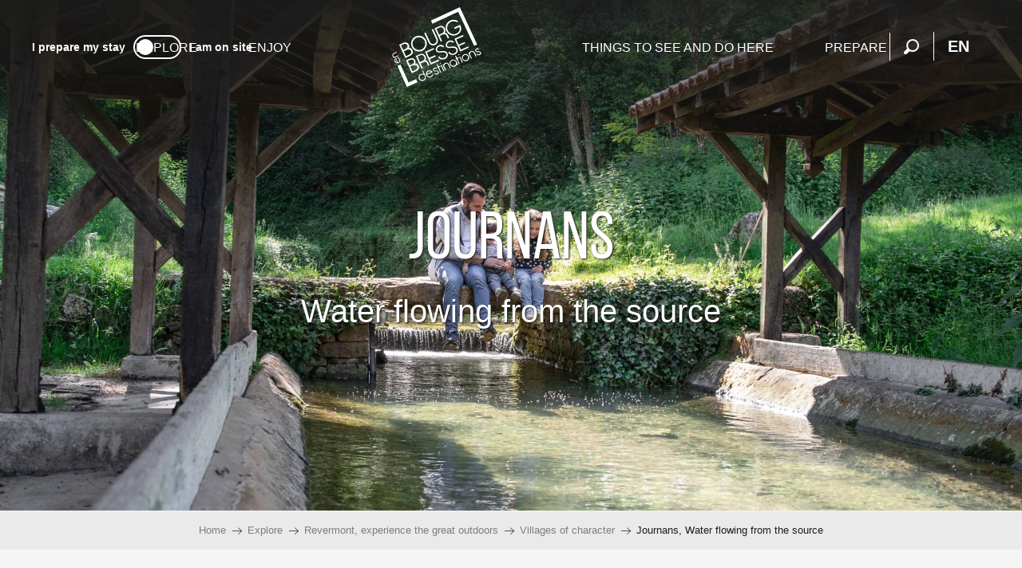

--- FILE ---
content_type: text/html; charset=UTF-8
request_url: https://www.bourgenbressedestinations.com/explore/revermont-experience-the-great-outdoors/villages-of-character/journans-water-flowing-from-the-source/
body_size: 51300
content:
<!doctype html>
<html class="no-js" lang="en-GB"><head><title>Journans, Water flowing from the source | Bourg-en-Bresse destinations &#8211; Tourist Office</title><script>window.globals={"ancestors":{"chapter1":"Explore","chapter2":"Revermont, experience the great outdoors","chapter3":"Villages of character","chapter4":"Journans, Water flowing from the source"},"context":"website","current_lang":"en","current_locale":"en","current_locale_region":"en_GB","current_season":"ete","env":"prod","languages":["fr","en"],"page_type":"page-village","post_id":25914,"post_image":"https:\/\/www.bourgenbressedestinations.fr\/app\/uploads\/bourg-en-bresse\/2021\/06\/thumbs\/bb-destination-journans-028morganemonneret-1920x960-crop-1763265382.webp","post_title":"Journans, Water flowing from the source","post_type":"page","post_modified":"2023-03-31 15:50:33+02:00","site_key":"bourg-en-bresse","tags":{"places":[],"seasons":[],"themes":[],"targets":[]},"woody_options_pages":{"search_url":25682,"weather_url":0,"favorites_url":0},"hawwwai":{"sheet_options":{"nearby_distance_max":5000}}}</script><script>(function(e){e.eskalad=e.eskalad?e.eskalad:[],e.eskalad.product="woody",e.eskalad.site_key=e.globals.site_key!==void 0?e.globals.site_key:"empty",e.eskalad.timestamp=l("eskalad_timestamp"),e.eskalad.timestamp==null&&(e.eskalad.timestamp=Math.floor(Date.now()/1e3),s("eskalad_timestamp",e.eskalad.timestamp)),e.eskalad.cid=l("eskalad_cid"),e.eskalad.cid==null&&e.eskalad.timestamp!==void 0&&(e.eskalad.cid=e.eskalad.timestamp,c()),e.eskalad.ga_consent=!0;function c(){e.eskalad.cid.toString().search("\\.")<=0&&fetch("/api/clientid").then(a=>a.json()).then(a=>{a.cid!==void 0&&(e.eskalad.cid=a.cid+"."+e.eskalad.cid,s("eskalad_cid",e.eskalad.cid))}).catch(function(a){console.error("Eskalad fetch: "+a.message)})}function l(a){if(e.localStorage!==void 0&&e.localStorage)try{let t=e.localStorage.getItem(a);return t=t==null||isNaN(t)||t==null||t==""?void 0:t,t}catch(t){console.error(["[ESKALAD]",t])}}function s(a,t){if(e.localStorage!==void 0&&e.localStorage)try{e.localStorage.removeItem(a),e.localStorage.setItem(a,t)}catch(d){console.error(["[ESKALAD]",d])}}})(window);
</script><script>document.addEventListener("DOMContentLoaded",function(){document.querySelectorAll("a[href='#consentframework'],a[href='#cmp']").forEach(function(e){e.removeAttribute("target");e.setAttribute("href","javascript:window.Sddan.cmp.displayUI();")})});</script><script type="importmap">{"imports":{"jquery":"https:\/\/www.bourgenbressedestinations.com\/app\/themes\/woody-theme\/src\/lib\/custom\/jquery@3.7.1.min.mjs","woody_lib_utils":"https:\/\/www.bourgenbressedestinations.com\/app\/dist\/bourg-en-bresse\/addons\/woody-lib-utils\/js\/woody-lib-utils.93266841fa.mjs","woody_addon_search_main":"https:\/\/www.bourgenbressedestinations.com\/app\/dist\/bourg-en-bresse\/addons\/woody-addon-search\/js\/woody-addon-search-main.f068d57b37.mjs","woody_addon_search_data":"https:\/\/www.bourgenbressedestinations.com\/app\/dist\/bourg-en-bresse\/addons\/woody-addon-search\/js\/woody-addon-search-data.78cd9c9154.mjs","woody_addon_devtools_main":"https:\/\/www.bourgenbressedestinations.com\/app\/dist\/bourg-en-bresse\/addons\/woody-addon-devtools\/js\/woody-addon-devtools-main.5ef617cfdb.mjs","woody_addon_devtools_tools":"https:\/\/www.bourgenbressedestinations.com\/app\/dist\/bourg-en-bresse\/addons\/woody-addon-devtools\/js\/woody-addon-devtools-tools.54d58a68c5.mjs","woody_addon_devtools_color_palette":"https:\/\/www.bourgenbressedestinations.com\/app\/dist\/bourg-en-bresse\/addons\/woody-addon-devtools\/js\/woody-addon-devtools-color-palette.a8a41da40b.mjs","woody_addon_devtools_style_shift":"https:\/\/www.bourgenbressedestinations.com\/app\/dist\/bourg-en-bresse\/addons\/woody-addon-devtools\/js\/woody-addon-devtools-style-shift.c4f6081742.mjs","woody_addon_devtools_fake_touristic_sheet":"https:\/\/www.bourgenbressedestinations.com\/app\/dist\/bourg-en-bresse\/addons\/woody-addon-devtools\/js\/woody-addon-devtools-fake-touristic-sheet.2cb516cd17.mjs","woody_addon_favorites_tools":"https:\/\/www.bourgenbressedestinations.com\/app\/dist\/bourg-en-bresse\/addons\/woody-addon-favorites\/js\/woody-addon-favorites-tools.493a0ea33a.mjs","woody_addon_favorites_btn":"https:\/\/www.bourgenbressedestinations.com\/app\/dist\/bourg-en-bresse\/addons\/woody-addon-favorites\/js\/woody-addon-favorites-btn.371d024552.mjs","woody_addon_favorites_cart":"https:\/\/www.bourgenbressedestinations.com\/app\/dist\/bourg-en-bresse\/addons\/woody-addon-favorites\/js\/woody-addon-favorites-cart.76fc575ef3.mjs","woody_addon_favorites_sections":"https:\/\/www.bourgenbressedestinations.com\/app\/dist\/bourg-en-bresse\/addons\/woody-addon-favorites\/js\/woody-addon-favorites-sections.3c8fc8f133.mjs"}}</script><link rel="preconnect" href="https://cache.consentframework.com" crossorigin><link rel="preconnect" href="https://choices.consentframework.com" crossorigin><link rel="preconnect" href="https://fonts.gstatic.com" crossorigin><link rel="preconnect" href="https://fonts.googleapis.com" crossorigin><link rel="preconnect" href="https://www.googletagmanager.com" crossorigin><link rel="preconnect" href="https://woody.cloudly.space" crossorigin><link rel="preconnect" href="https://api.cloudly.space" crossorigin><script>window.dataLayer=window.dataLayer?window.dataLayer:[];window.dataLayer.push({"event":"globals","data":{"env":"prod","site_key":"bourg-en-bresse","page":{"id_page":25914,"name":"Journans, Water flowing from the source","page_type":"page-village","tags":{"places":[],"seasons":[],"themes":[],"targets":[]}},"lang":"en","season":"ete"}});</script><script>(function(w,d,s,l,i) { w[l]=w[l]||[]; w[l].push({ 'gtm.start': new Date().getTime(),event: 'gtm.js' }); var f=d.getElementsByTagName(s)[0], j=d.createElement(s),dl=l!='dataLayer'? '&l='+l:''; j.async=true; j.src='https://www.googletagmanager.com/gtm.js?id='+i+dl; f.parentNode.insertBefore(j,f); })(window,document,'script','dataLayer','GTM-PNK4MVT');</script><link rel="canonical" href="https://www.bourgenbressedestinations.com/explore/revermont-experience-the-great-outdoors/villages-of-character/journans-water-flowing-from-the-source/"/><meta charset="UTF-8"/><meta http-equiv="X-UA-Compatible" content="IE=edge"/><meta name="generator" content="Raccourci Agency - WP"/><meta name="viewport" content="width=device-width,initial-scale=1"/><meta name="robots" content="max-snippet:-1, max-image-preview:large, max-video-preview:-1"/><meta property="og:type" content="website"/><meta property="og:url" content="https://www.bourgenbressedestinations.com/explore/revermont-experience-the-great-outdoors/villages-of-character/journans-water-flowing-from-the-source/"/><meta name="twitter:card" content="summary_large_image"/><meta property="og:image" content="https://www.bourgenbressedestinations.fr/app/uploads/bourg-en-bresse/2021/06/thumbs/bb-destination-journans-028morganemonneret-1920x960-crop-1763265382.webp"/><meta property="twitter:image" content="https://www.bourgenbressedestinations.fr/app/uploads/bourg-en-bresse/2021/06/thumbs/bb-destination-journans-028morganemonneret-1920x960-crop-1763265382.webp"/><meta property="og:site_name" content="Bourg-en-Bresse destinations - Tourist Office"/><meta property="og:locale" content="en_GB"/><meta property="og:locale:alternate" content="fr_FR"/><meta name="description" content="This village is a firm favourite with fans of nature, experiencing the good things in life, peace-and-quiet, and also with poets. If you fit into those"/><meta property="og:title" content="Journans, Water flowing from the source | Bourg-en-Bresse destinations &#8211; Tourist Office"/><meta property="og:description" content="This village is a firm favourite with fans of nature, experiencing the good things in life, peace-and-quiet, and also with poets. If you fit into those"/><meta name="twitter:title" content="Journans, Water flowing from the source | Bourg-en-Bresse destinations &#8211; Tourist Office"/><meta name="twitter:description" content="This village is a firm favourite with fans of nature, experiencing the good things in life, peace-and-quiet, and also with poets. If you fit into those"/><script type="application/ld+json" class="woody-schema-graph">{"@context":"https:\/\/schema.org","@graph":[{"@type":"WebSite","url":"https:\/\/www.bourgenbressedestinations.com","name":"Bourg-en-Bresse destinations - Tourist Office","description":"Bourg-en-Bresse, Bresse, Revermont, Gorges de l&#039;Ain Visits, agenda, experiences, good addresses, itineraries... it&#039;s all there!","potentialAction":[{"@type":"SearchAction","target":"https:\/\/www.bourgenbressedestinations.com\/rechercher-en\/?query={search_term_string}","query-input":"required name=search_term_string"}]},{"@type":"WebPage","url":"https:\/\/www.bourgenbressedestinations.com\/explore\/revermont-experience-the-great-outdoors\/villages-of-character\/journans-water-flowing-from-the-source\/","headline":"Journans, Water flowing from the source | Bourg-en-Bresse destinations &#8211; Tourist Office","inLanguage":"en-GB","datePublished":"2021-04-15 14:55:31","dateModified":"2023-03-31 13:50:33","description":"This village is a firm favourite with fans of nature, experiencing the good things in life, peace-and-quiet, and also with poets. If you fit into those","image":["https:\/\/www.bourgenbressedestinations.fr\/app\/uploads\/bourg-en-bresse\/2021\/06\/thumbs\/bb-destination-journans-028morganemonneret-1920x960-crop-1763265382.webp"]}]}</script><style>img:is([sizes="auto" i], [sizes^="auto," i]) { contain-intrinsic-size: 3000px 1500px }</style><link rel="alternate" href="https://www.bourgenbressedestinations.fr/explorer/revermont-lexperience-nature/villages-de-caractere/journans-ca-coule-de-source/" hreflang="fr" /><link rel="alternate" href="https://www.bourgenbressedestinations.com/explore/revermont-experience-the-great-outdoors/villages-of-character/journans-water-flowing-from-the-source/" hreflang="en" /><script>
window._wpemojiSettings = {"baseUrl":"https:\/\/s.w.org\/images\/core\/emoji\/16.0.1\/72x72\/","ext":".png","svgUrl":"https:\/\/s.w.org\/images\/core\/emoji\/16.0.1\/svg\/","svgExt":".svg","source":{"concatemoji":"https:\/\/www.bourgenbressedestinations.com\/wp\/wp-includes\/js\/wp-emoji-release.min.js?ver=6.8.2"}};
/*! This file is auto-generated */
!function(s,n){var o,i,e;function c(e){try{var t={supportTests:e,timestamp:(new Date).valueOf()};sessionStorage.setItem(o,JSON.stringify(t))}catch(e){}}function p(e,t,n){e.clearRect(0,0,e.canvas.width,e.canvas.height),e.fillText(t,0,0);var t=new Uint32Array(e.getImageData(0,0,e.canvas.width,e.canvas.height).data),a=(e.clearRect(0,0,e.canvas.width,e.canvas.height),e.fillText(n,0,0),new Uint32Array(e.getImageData(0,0,e.canvas.width,e.canvas.height).data));return t.every(function(e,t){return e===a[t]})}function u(e,t){e.clearRect(0,0,e.canvas.width,e.canvas.height),e.fillText(t,0,0);for(var n=e.getImageData(16,16,1,1),a=0;a<n.data.length;a++)if(0!==n.data[a])return!1;return!0}function f(e,t,n,a){switch(t){case"flag":return n(e,"\ud83c\udff3\ufe0f\u200d\u26a7\ufe0f","\ud83c\udff3\ufe0f\u200b\u26a7\ufe0f")?!1:!n(e,"\ud83c\udde8\ud83c\uddf6","\ud83c\udde8\u200b\ud83c\uddf6")&&!n(e,"\ud83c\udff4\udb40\udc67\udb40\udc62\udb40\udc65\udb40\udc6e\udb40\udc67\udb40\udc7f","\ud83c\udff4\u200b\udb40\udc67\u200b\udb40\udc62\u200b\udb40\udc65\u200b\udb40\udc6e\u200b\udb40\udc67\u200b\udb40\udc7f");case"emoji":return!a(e,"\ud83e\udedf")}return!1}function g(e,t,n,a){var r="undefined"!=typeof WorkerGlobalScope&&self instanceof WorkerGlobalScope?new OffscreenCanvas(300,150):s.createElement("canvas"),o=r.getContext("2d",{willReadFrequently:!0}),i=(o.textBaseline="top",o.font="600 32px Arial",{});return e.forEach(function(e){i[e]=t(o,e,n,a)}),i}function t(e){var t=s.createElement("script");t.src=e,t.defer=!0,s.head.appendChild(t)}"undefined"!=typeof Promise&&(o="wpEmojiSettingsSupports",i=["flag","emoji"],n.supports={everything:!0,everythingExceptFlag:!0},e=new Promise(function(e){s.addEventListener("DOMContentLoaded",e,{once:!0})}),new Promise(function(t){var n=function(){try{var e=JSON.parse(sessionStorage.getItem(o));if("object"==typeof e&&"number"==typeof e.timestamp&&(new Date).valueOf()<e.timestamp+604800&&"object"==typeof e.supportTests)return e.supportTests}catch(e){}return null}();if(!n){if("undefined"!=typeof Worker&&"undefined"!=typeof OffscreenCanvas&&"undefined"!=typeof URL&&URL.createObjectURL&&"undefined"!=typeof Blob)try{var e="postMessage("+g.toString()+"("+[JSON.stringify(i),f.toString(),p.toString(),u.toString()].join(",")+"));",a=new Blob([e],{type:"text/javascript"}),r=new Worker(URL.createObjectURL(a),{name:"wpTestEmojiSupports"});return void(r.onmessage=function(e){c(n=e.data),r.terminate(),t(n)})}catch(e){}c(n=g(i,f,p,u))}t(n)}).then(function(e){for(var t in e)n.supports[t]=e[t],n.supports.everything=n.supports.everything&&n.supports[t],"flag"!==t&&(n.supports.everythingExceptFlag=n.supports.everythingExceptFlag&&n.supports[t]);n.supports.everythingExceptFlag=n.supports.everythingExceptFlag&&!n.supports.flag,n.DOMReady=!1,n.readyCallback=function(){n.DOMReady=!0}}).then(function(){return e}).then(function(){var e;n.supports.everything||(n.readyCallback(),(e=n.source||{}).concatemoji?t(e.concatemoji):e.wpemoji&&e.twemoji&&(t(e.twemoji),t(e.wpemoji)))}))}((window,document),window._wpemojiSettings);
</script><link rel='preload' as='style' onload='this.onload=null;this.rel="stylesheet"' id='addon-search-stylesheet-css' href='https://www.bourgenbressedestinations.com/app/dist/bourg-en-bresse/addons/woody-addon-search/css/woody-addon-search.4e0867669a.css?ver=2.1.3' media='screen' /><noscript><link rel='stylesheet' id='addon-search-stylesheet-css' href='https://www.bourgenbressedestinations.com/app/dist/bourg-en-bresse/addons/woody-addon-search/css/woody-addon-search.4e0867669a.css?ver=2.1.3' media='screen' /></noscript><link rel='preload' as='style' onload='this.onload=null;this.rel="stylesheet"' id='leaflet_css-css' href='https://tiles.touristicmaps.com/libs/tmaps.min.css' media='all' /><noscript><link rel='stylesheet' id='leaflet_css-css' href='https://tiles.touristicmaps.com/libs/tmaps.min.css' media='all' /></noscript><link rel='stylesheet' id='main-stylesheet-css' href='https://www.bourgenbressedestinations.com/app/dist/bourg-en-bresse/css/main-def2e7adf2.css' media='screen' /><link rel='preload' as='style' onload='this.onload=null;this.rel="stylesheet"' id='wicon-stylesheet-css' href='https://www.bourgenbressedestinations.com/app/dist/bourg-en-bresse/css/wicon-6650a8263f.css' media='screen' /><noscript><link rel='stylesheet' id='wicon-stylesheet-css' href='https://www.bourgenbressedestinations.com/app/dist/bourg-en-bresse/css/wicon-6650a8263f.css' media='screen' /></noscript><link rel='stylesheet' id='print-stylesheet-css' href='https://www.bourgenbressedestinations.com/app/dist/bourg-en-bresse/css/print-b87b2678ed.css' media='print' /><script defer src="https://www.bourgenbressedestinations.com/app/dist/bourg-en-bresse/addons/woody-addon-search/js/woody-addon-search.963aa0a249.js?ver=2.1.3" id="addon-search-javascripts-js"></script><script defer src="https://www.bourgenbressedestinations.com/app/themes/woody-theme/src/js/static/obf.min.js?ver=1.88.154" id="obf-js"></script><script defer src="https://www.bourgenbressedestinations.com/app/dist/bourg-en-bresse/addons/woody-addon-eskalad/js/events/eskalad.c2bde38840.js?ver=6.3.3" id="woody-addon-eskalad-js"></script><script defer src="https://www.bourgenbressedestinations.com/app/dist/bourg-en-bresse/addons/woody-addon-eskalad/js/events/eskalad-page.5d2af865c3.js?ver=6.3.3" id="woody-addon-eskalad-page-js"></script><script id="jquery-js-before">
window.siteConfig = {"site_key":"bourg-en-bresse","login":"public_bourg-en-bresse_website","password":"e1c6b1954177e57ae834eb3a5b04d3a5","token":"YjMwZDcxY2EyMWI2OkVrWlNDRjVTUEFOZFJCQlJUMVplU1ZWREJoSkJWRDFCQjFGRERVTlU6QndKVFVsVUFXbFFHQUZVQkJ3WUhCVklKVUZWWFUxRlhWMUVBVUZNQ0FsUT0=","mapProviderKeys":{"otmKey":"4edca6e6b96e3bd0b6abdc45d7b625b2bdebfddf3a6a8b768e1cf44b6d34ca6b","gmKey":"AIzaSyAIWyOS5ifngsd2S35IKbgEXXgiSAnEjsw"},"api_url":"https:\/\/api.tourism-system.com","api_render_url":"https:\/\/api.tourism-system.com","current_lang":"en","current_season":"ete","languages":["fr","en"]};
window.useLeafletLibrary=1;window.DrupalAngularConfig=window.DrupalAngularConfig || {};window.DrupalAngularConfig.mapProviderKeys={"otmKey":"4edca6e6b96e3bd0b6abdc45d7b625b2bdebfddf3a6a8b768e1cf44b6d34ca6b","gmKey":"AIzaSyAIWyOS5ifngsd2S35IKbgEXXgiSAnEjsw"};
</script><script type="module" src="https://www.bourgenbressedestinations.com/app/themes/woody-theme/src/lib/custom/jquery@3.7.1.min.mjs" id="jquery-js"></script><script defer src="https://www.bourgenbressedestinations.com/app/themes/woody-theme/src/lib/custom/moment-with-locales@2.22.2.min.js" id="jsdelivr_moment-js"></script><script id="woody-sheet-js-extra">
var __hw = {"SECTIONS.TOURISM.SHEET.PERIODS.TODAY":"Today","SECTIONS.TOURISM.SHEET.PERIODS.HAPPENING":"Happening","SECTIONS.TOURISM.SHEET.PERIODS.ENDED":"Over","SECTIONS.TOURISM.SHEET.PERIODS.ENDED_FOR_TODAY":"Over for today","SECTIONS.TOURISM.SHEET.PERIODS.FROM_TODAY":"From today ","SECTIONS.TOURISM.SHEET.PERIODS.FROM":"From","SECTIONS.TOURISM.SHEET.PERIODS.UNTIL_TODAY":"until today","SECTIONS.TOURISM.SHEET.PERIODS.TO":"to","SECTIONS.TOURISM.SHEET.PERIODS.UNTIL":"until","SECTIONS.TOURISM.SHEET.PERIODS.UNTIL_LONG":"until","SECTIONS.TOURISM.SHEET.PERIODS.ON":"On","SECTIONS.TOURISM.SHEET.PERIODS.OPENED":"Open","SECTIONS.TOURISM.SHEET.PERIODS.CLOSED":"Closed","SECTIONS.TOURISM.SHEET.PERIODS.CLOSEDFORTODAY":"Closed for today","SECTIONS.TOURISM.SHEET.PERIODS.UNDEFINED":"Unresolved hours","SECTIONS.TOURISM.SHEET.PERIODS.NOW":"Now","GLOBAL.TIMES.TO":"To"};
</script><script defer src="https://www.bourgenbressedestinations.com/app/dist/bourg-en-bresse/addons/woody-addon-hawwwai/js/sheet-bundle.7fecec0205.js?ver=2.5.140" id="woody-sheet-js"></script><script type="module" src="https://www.bourgenbressedestinations.com/app/dist/bourg-en-bresse/addons/woody-addon-favorites/js/woody-addon-favorites.c46dfed72b.mjs" id="addon-favorites-javascripts-js"></script><script defer src="//gadget.open-system.fr/widgets-libs/rel/noyau-1.0.min.js" id="AllianceReseaux-js"></script><script defer src="https://www.bourgenbressedestinations.com/app/themes/woody-theme/src/lib/npm/swiper/dist/js/swiper.min.js?ver=4.5.1" id="jsdelivr_swiper-js"></script><script defer src="https://www.bourgenbressedestinations.com/app/themes/woody-theme/src/lib/npm/flatpickr/dist/flatpickr.min.js?ver=4.5.7" id="jsdelivr_flatpickr-js"></script><script defer src="https://www.bourgenbressedestinations.com/app/themes/woody-theme/src/lib/npm/flatpickr/dist/l10n/default.js?ver=4.5.7" id="jsdelivr_flatpickr_l10n-js"></script><script defer src="https://www.bourgenbressedestinations.com/app/themes/woody-theme/src/lib/custom/nouislider@10.1.0.min.js" id="jsdelivr_nouislider-js"></script><script defer src="https://www.bourgenbressedestinations.com/app/themes/woody-theme/src/lib/custom/lazysizes@4.1.2.min.js" id="jsdelivr_lazysizes-js"></script><script defer src="https://www.bourgenbressedestinations.com/app/themes/woody-theme/src/lib/custom/moment-timezone-with-data.min.js" id="jsdelivr_moment_tz-js"></script><script defer src="https://www.bourgenbressedestinations.com/app/themes/woody-theme/src/lib/custom/js.cookie@2.2.1.min.js" id="jsdelivr_jscookie-js"></script><script defer src="https://www.bourgenbressedestinations.com/app/themes/woody-theme/src/lib/custom/rellax@1.10.1.min.js" id="jsdelivr_rellax-js"></script><script defer src="https://www.bourgenbressedestinations.com/app/themes/woody-theme/src/lib/custom/iframeResizer@4.3.7.min.js?ver=4.3.7" id="jsdelivr_iframeresizer-js"></script><script defer src="https://www.bourgenbressedestinations.com/app/themes/woody-theme/src/lib/npm/plyr/dist/plyr.min.js?ver=3.6.8" id="jsdelivr_plyr-js"></script><script defer src="https://www.bourgenbressedestinations.com/wp/wp-includes/js/dist/hooks.min.js?ver=4d63a3d491d11ffd8ac6" id="wp-hooks-js"></script><script defer src="https://www.bourgenbressedestinations.com/wp/wp-includes/js/dist/i18n.min.js?ver=5e580eb46a90c2b997e6" id="wp-i18n-js"></script><script defer src="https://www.bourgenbressedestinations.com/app/themes/woody-theme/src/js/static/i18n-ltr.min.js?ver=1.88.154" id="wp-i18n-ltr-js"></script><script defer src="https://tiles.touristicmaps.com/libs/leaflet.min.js" id="touristicmaps_leaflet-js"></script><script defer src="https://tiles.touristicmaps.com/libs/tangram.min.js" id="touristicmaps_tangram-js"></script><script defer src="https://tiles.touristicmaps.com/libs/markercluster.min.js" id="touristicmaps_cluster-js"></script><script defer src="https://tiles.touristicmaps.com/libs/locate.min.js" id="touristicmaps_locate-js"></script><script defer src="https://tiles.touristicmaps.com/libs/geocoder.min.js" id="touristicmaps_geocoder-js"></script><script defer src="https://tiles.touristicmaps.com/libs/fullscreen.min.js" id="touristicmaps_fullscreen-js"></script><script defer src="https://maps.googleapis.com/maps/api/js?key=AIzaSyAIWyOS5ifngsd2S35IKbgEXXgiSAnEjsw&amp;v=3.33&amp;libraries=geometry,places" id="gg_maps-js"></script><script defer src="https://api.tourism-system.com/render/assets/scripts/raccourci/universal-mapV2.min.js" id="hawwwai_universal_map-js"></script><script defer src="https://www.bourgenbressedestinations.com/app/dist/bourg-en-bresse/js/main-2fa0e7ec4e.js" id="main-javascripts-js"></script><link rel="shortcut icon" type="image/x-icon" href="https://www.bourgenbressedestinations.com/app/dist/bourg-en-bresse/favicon/favicon/favicon-ae410e698c.ico"><link rel="shortcut icon" type="image/png" href=""><link rel="apple-touch-icon" sizes="32x32" href=""><link rel="apple-touch-icon" sizes="64x64" href=""><link rel="apple-touch-icon" sizes="120x120" href=""><link rel="apple-touch-icon" sizes="180x180" href=""><link rel="apple-touch-icon" sizes="152x152" href=""><link rel="apple-touch-icon" sizes="167x167" href=""><link rel="icon" sizes="192x192" href=""><link rel="icon" sizes="128x128" href=""></head><body class="wp-singular page-template-default page page-id-25914 page-child parent-pageid-25912 wp-theme-woody-theme wp-child-theme-bourg-en-bresse prod woodypage-page-village has-hero has-blocks-hero-tpl_01">
            <noscript><iframe src="https://www.googletagmanager.com/ns.html?id=GTM-PNK4MVT" height="0" width="0" style="display:none;visibility:hidden"></iframe></noscript>
        
            
    
    <div class="main-wrapper flex-container flex-dir-column">
                                <div class="woody-component-headnavs">
            <div class="woody-season-switcher tpl_01 isAbs">
    </div>

    
                        <ul class="tools list-unstyled flex-container align-middle">
                                                                                        <li >
                                                                    <a class="no-ext mobile-menu-tool hide-for-xlarge" href="https://www.bourgenbressedestinations.com/" target="_self" title="" >
                                                                                    <span class="wicon wicon--27-maison"></span>
                                                                                                                    </a>
                                                            </li>
                                                                                                <li >
                                                                    <div id="widget-panier"></div>
                                                            </li>
                                                                                                                                                <li class="search-tool"><div role="button" aria-label="Search" class="search-toggler-wrapper woody-component-esSearch-block" tabindex="0">
    <span class="esSearch-button results-toggler" data-label="Search" title="Search">
        <span class="wicon wicon-053-loupe-par-defaut search-icon" aria-hidden="true"></span>
        <span class="show-for-sr">Rechercher</span>
        <span class="button-label" data-label="Search"></span>
    </span>
</div>
</li>
                                                    <li class="lang_switcher-tool"><div class="woody-lang_switcher woody-lang_switcher-reveal tpl_01" data-label="Language" role="button" aria-label="Choix de la langue"><div class="lang_switcher-button" data-label="Language"  tabindex="0"><div class="en" data-lang="en">en</div></div></div></li>
                                            </ul>
            
    <div class="topheader grid-x">
    <div class="woody-location-switcher">
        <a class="woody-location-switcher-link" href="https://www.bourgenbressedestinations.com/">
            <div class="woody-location-switcher-item">
                <span class="location-title">I prepare my stay</span>
            </div>
        </a>
        <a class="woody-location-switcher-link" href="https://www.bourgenbressedestinations.com/explore/revermont-experience-the-great-outdoors/villages-of-character/journans-water-flowing-from-the-source/">
            <div class="woody-location-switcher-toggle "></div>
        </a>
        <a class="woody-location-switcher-link" href="https://www.bourgenbressedestinations.com/explore/revermont-experience-the-great-outdoors/villages-of-character/journans-water-flowing-from-the-source/">
            <div class="woody-location-switcher-item">
                <span class="location-title">I am on site</span>
            </div>
        </a>
    </div>
    </div>


            <header role="banner" class="woody-component-header tpl_03 site-header" data-click-open="true" data-disable-hover="true" data-dropdown-menu="data-dropdown-menu" data-sticky-container="data-sticky-container">
    <div class="main-menu-wrapper">
        <nav class="top-bar title-bar" id="main-menu" role="navigation">
            <ul class="menu dropdown horizontal align-center align-middle fullwidth-dropdowns">
                                                            <li class=" is-dropdown-submenu-parent is-active">
                                                                <a class="menuLink" href="https://www.bourgenbressedestinations.com/explore/" target="_self" data-post-id="25828">
                                                                                                                                                                                                <span class="menuLink-title">Explore</span>
                                                                                                                                                </a>
                                                                                        <ul class="menu is-dropdown-submenu" data-link-parent="25828" data-title="Explore">
                                    <li class="grid-container"><div class="grid_1col_tpl_01 grid-x align-middle submenu-container submenu_explore grid-padding-x grid-padding-y"><div class="cell xmedium-down-order-9"><div class="grid_2col_tpl_04 grid-x align-center grid-padding-x grid-padding-y"><div class="cell xlarge-8 isRel part_1"><div class="grid-x grid-padding-x grid-padding-y"><div class="cell large-8"><div class="grid-x grid-padding-x grid-padding-y"><div class="cell xlarge-6 vignettes"><a class="woody-component woody-component-nav-item-image tpl_06 isRel bg-black bgimg-op-75 " href="https://www.bourgenbressedestinations.com/explore/bresse-a-charming-plain/" data-post-id="25966" target="_self"><figure aria-label="Ferme de l'Anoz à Saint-Jean-sur-Reyssouze. Ain." itemscope itemtype="http://schema.org/ImageObject" class="isRel imageObject menuLinkMediaWrapper"><noscript><img class="imageObject-img img-responsive a42-ac-replace-img" src="https://www.bourgenbressedestinations.fr/app/uploads/bourg-en-bresse/2021/03/thumbs/fermesbressanespierre-jayat-lt-139-640x480-crop-1763123248.webp" alt="Ferme bressane" itemprop="thumbnail"/></noscript><img class="imageObject-img img-responsive lazyload a42-ac-replace-img" src="/app/themes/woody-theme/src/img/blank/ratio_4_3.webp" data-src="https://www.bourgenbressedestinations.fr/app/uploads/bourg-en-bresse/2021/03/thumbs/fermesbressanespierre-jayat-lt-139-640x480-crop-1763123248.webp" data-sizes="auto" data-srcset="https://www.bourgenbressedestinations.fr/app/uploads/bourg-en-bresse/2021/03/thumbs/fermesbressanespierre-jayat-lt-139-360x270-crop-1763243582.webp 360w, https://www.bourgenbressedestinations.fr/app/uploads/bourg-en-bresse/2021/03/thumbs/fermesbressanespierre-jayat-lt-139-640x480-crop-1763123248.webp 640w, https://www.bourgenbressedestinations.fr/app/uploads/bourg-en-bresse/2021/03/thumbs/fermesbressanespierre-jayat-lt-139-1200x900-crop-1763243668.webp 1200w, https://www.bourgenbressedestinations.fr/app/uploads/bourg-en-bresse/2021/03/thumbs/fermesbressanespierre-jayat-lt-139-1920x1440-crop-1763243766.webp 1920w" alt="Ferme bressane" itemprop="thumbnail"/><meta itemprop="datePublished" content="2021-03-29 13:39:17"><span class="hide imageObject-description" itemprop="description" data-nosnippet>Ferme bressane, patrimoine bressan. La ferme de l'Anoz est encore habitée à Saint-Jean-sur-Reyssouze. Ain.</span><figcaption class="imageObject-caption flex-container align-middle isAbs bottom left hide" data-nosnippet><span class="imageObject-icon copyright-icon flex-container align-center align-middle">©</span><span class="imageObject-text imageObject-description" itemprop="caption">Ferme de l'Anoz à Saint-Jean-sur-Reyssouze. Ain.</span></figcaption></figure><div class="nav-item-section fullcenterbox"><div class="menuLink-titles"><div class="menuLink-texts has-title"><span class="menuLink-title block-span">Bresse, a charming plain</span></div></div></div></a></div><div class="cell xlarge-6 vignettes"><a class="woody-component woody-component-nav-item-image tpl_06 isRel bg-black bgimg-op-75 " href="https://www.bourgenbressedestinations.com/explore/bourg%e2%80%91en%e2%80%91bresse-urban-spirit/" data-post-id="26075" target="_self"><figure aria-label="Un indien dans la Ville, Elina Cadou, chanteuse prend la pose sur le balcon de Camus au coeur de ville de Bourg-en-Bresse" itemscope itemtype="http://schema.org/ImageObject" class="isRel imageObject menuLinkMediaWrapper"><noscript><img class="imageObject-img img-responsive a42-ac-replace-img" src="https://www.bourgenbressedestinations.fr/app/uploads/bourg-en-bresse/2021/03/thumbs/elina-camus-benbjp-poupon-arcom-design-3-640x480-crop-1763123232.webp" alt="Elina Camus Benb©jp Poupon Arcom Design (3)" itemprop="thumbnail"/></noscript><img class="imageObject-img img-responsive lazyload a42-ac-replace-img" src="/app/themes/woody-theme/src/img/blank/ratio_4_3.webp" data-src="https://www.bourgenbressedestinations.fr/app/uploads/bourg-en-bresse/2021/03/thumbs/elina-camus-benbjp-poupon-arcom-design-3-640x480-crop-1763123232.webp" data-sizes="auto" data-srcset="https://www.bourgenbressedestinations.fr/app/uploads/bourg-en-bresse/2021/03/thumbs/elina-camus-benbjp-poupon-arcom-design-3-360x270-crop-1763188468.webp 360w, https://www.bourgenbressedestinations.fr/app/uploads/bourg-en-bresse/2021/03/thumbs/elina-camus-benbjp-poupon-arcom-design-3-640x480-crop-1763123232.webp 640w, https://www.bourgenbressedestinations.fr/app/uploads/bourg-en-bresse/2021/03/thumbs/elina-camus-benbjp-poupon-arcom-design-3-1200x900-crop-1763243858.webp 1200w, https://www.bourgenbressedestinations.fr/app/uploads/bourg-en-bresse/2021/03/thumbs/elina-camus-benbjp-poupon-arcom-design-3-1920x1440-crop-1763243882.webp 1920w" alt="Elina Camus Benb©jp Poupon Arcom Design (3)" itemprop="thumbnail"/><meta itemprop="datePublished" content="2021-03-22 15:53:15"><span class="hide imageObject-description" itemprop="description" data-nosnippet>Elina, sur les toits de Camus au centre-ville de Bourg-en-Bresse </span><figcaption class="imageObject-caption flex-container align-middle isAbs bottom left hide" data-nosnippet><span class="imageObject-icon copyright-icon flex-container align-center align-middle">©</span><span class="imageObject-text imageObject-description" itemprop="caption">Un indien dans la Ville, Elina Cadou, chanteuse prend la pose sur le balcon de Camus au coeur de ville de Bourg-en-Bresse</span></figcaption></figure><div class="nav-item-section fullcenterbox"><div class="menuLink-titles"><div class="menuLink-texts has-title"><span class="menuLink-title block-span">Bourg‑en‑Bresse, urban spirit</span></div></div></div></a></div><div class="cell xlarge-6 vignettes"><a class="woody-component woody-component-nav-item-image tpl_06 isRel bg-black bgimg-op-75 " href="https://www.bourgenbressedestinations.com/explore/revermont-experience-the-great-outdoors/" data-post-id="25832" target="_self"><figure aria-label="Parapente au Mont-Myon. Ain." itemscope itemtype="http://schema.org/ImageObject" class="isRel imageObject menuLinkMediaWrapper"><noscript><img class="imageObject-img img-responsive a42-ac-replace-img" src="https://www.bourgenbressedestinations.fr/app/uploads/bourg-en-bresse/2021/06/thumbs/parapente-mont-myons-25-sur-29-640x480-crop-1763123226.webp" alt="Parapente Mont-Myon" itemprop="thumbnail"/></noscript><img class="imageObject-img img-responsive lazyload a42-ac-replace-img" src="/app/themes/woody-theme/src/img/blank/ratio_4_3.webp" data-src="https://www.bourgenbressedestinations.fr/app/uploads/bourg-en-bresse/2021/06/thumbs/parapente-mont-myons-25-sur-29-640x480-crop-1763123226.webp" data-sizes="auto" data-srcset="https://www.bourgenbressedestinations.fr/app/uploads/bourg-en-bresse/2021/06/thumbs/parapente-mont-myons-25-sur-29-360x270-crop-1763243911.webp 360w, https://www.bourgenbressedestinations.fr/app/uploads/bourg-en-bresse/2021/06/thumbs/parapente-mont-myons-25-sur-29-640x480-crop-1763123226.webp 640w, https://www.bourgenbressedestinations.fr/app/uploads/bourg-en-bresse/2021/06/thumbs/parapente-mont-myons-25-sur-29-1200x900-crop-1763243951.webp 1200w, https://www.bourgenbressedestinations.fr/app/uploads/bourg-en-bresse/2021/06/thumbs/parapente-mont-myons-25-sur-29-1920x1440-crop-1763244004.webp 1920w" alt="Parapente Mont-Myon" itemprop="thumbnail"/><meta itemprop="datePublished" content="2021-06-09 14:03:47"><span class="hide imageObject-description" itemprop="description" data-nosnippet>Parapente au Mont-Myon. Ain.</span><figcaption class="imageObject-caption flex-container align-middle isAbs bottom left hide" data-nosnippet><span class="imageObject-icon copyright-icon flex-container align-center align-middle">©</span><span class="imageObject-text imageObject-description" itemprop="caption">Parapente au Mont-Myon. Ain.</span></figcaption></figure><div class="nav-item-section fullcenterbox"><div class="menuLink-titles"><div class="menuLink-texts has-title"><span class="menuLink-title block-span">Revermont, experience the great outdoors</span></div></div></div></a></div><div class="cell xlarge-6 vignettes"><a class="woody-component woody-component-nav-item-image tpl_06 isRel bg-black bgimg-op-75 " href="https://www.bourgenbressedestinations.com/explore/the-refreshing-ain-gorges/" data-post-id="25930" target="_self"><figure aria-label="Panorama des Gorges de l'Ain" itemscope itemtype="http://schema.org/ImageObject" class="isRel imageObject menuLinkMediaWrapper"><noscript><img class="imageObject-img img-responsive a42-ac-replace-img" src="https://www.bourgenbressedestinations.fr/app/uploads/bourg-en-bresse/2021/06/thumbs/bb-destination-balvay-suite-018morganemonneret-640x480-crop-1763123254.webp" alt="Panorama" itemprop="thumbnail"/></noscript><img class="imageObject-img img-responsive lazyload a42-ac-replace-img" src="/app/themes/woody-theme/src/img/blank/ratio_4_3.webp" data-src="https://www.bourgenbressedestinations.fr/app/uploads/bourg-en-bresse/2021/06/thumbs/bb-destination-balvay-suite-018morganemonneret-640x480-crop-1763123254.webp" data-sizes="auto" data-srcset="https://www.bourgenbressedestinations.fr/app/uploads/bourg-en-bresse/2021/06/thumbs/bb-destination-balvay-suite-018morganemonneret-360x270-crop-1763188468.webp 360w, https://www.bourgenbressedestinations.fr/app/uploads/bourg-en-bresse/2021/06/thumbs/bb-destination-balvay-suite-018morganemonneret-640x480-crop-1763123254.webp 640w, https://www.bourgenbressedestinations.fr/app/uploads/bourg-en-bresse/2021/06/thumbs/bb-destination-balvay-suite-018morganemonneret-1200x900-crop-1763244040.webp 1200w, https://www.bourgenbressedestinations.fr/app/uploads/bourg-en-bresse/2021/06/thumbs/bb-destination-balvay-suite-018morganemonneret-1920x1440-crop-1763244075.webp 1920w" alt="Panorama" itemprop="thumbnail"/><meta itemprop="datePublished" content="2021-06-07 09:36:31"><span class="hide imageObject-description" itemprop="description" data-nosnippet>Panorama drone. Haute Vallée de l'Ain - Gorges de l'Ain : Site remarquable d’un point de vue écologique, géologique et paysager. Constitué d’un vaste périmètre comprenant la rivière d’Ain, sur plus de 25 km, le viaduc de Cize-Bolozon, la base de loisirs de l’île Chambod et le site des empreintes de dinosaures</span><figcaption class="imageObject-caption flex-container align-middle isAbs bottom left hide" data-nosnippet><span class="imageObject-icon copyright-icon flex-container align-center align-middle">©</span><span class="imageObject-text imageObject-description" itemprop="caption">Panorama des Gorges de l'Ain</span></figcaption></figure><div class="nav-item-section fullcenterbox"><div class="menuLink-titles"><div class="menuLink-texts has-title"><span class="menuLink-title block-span">The refreshing Ain Gorges</span></div></div></div></a></div></div></div><div class="cell large-4"><div class="grid-x"><div class="cell xlarge-12 vignettes"><a class="woody-component woody-component-nav-item-image tpl_02 isRel bg-black bgimg-op-75 " href="https://www.bourgenbressedestinations.com/explore/bourg%e2%80%91en%e2%80%91bresse-urban-spirit/royal-monastery-of-brou/" data-post-id="26077" target="_self"><figure aria-label="Vue Aérienne Monastère Royal De Brou, l’incontournable de Bourg-en-Bresse" itemscope itemtype="http://schema.org/ImageObject" class="isRel imageObject menuLinkMediaWrapper"><noscript><img class="imageObject-img img-responsive a42-ac-replace-img" src="https://www.bourgenbressedestinations.fr/app/uploads/bourg-en-bresse/2021/03/thumbs/vue-aerienne-monastere-royal-de-brou-bourg-en-bressemassimo-ripani-640x1024.webp" alt="Vue Aérienne Monastère Royal De Brou Bourg En Bresse" itemprop="thumbnail"/></noscript><img class="imageObject-img img-responsive lazyload a42-ac-replace-img" src="/app/themes/woody-theme/src/img/blank/ratio_10_16.webp" data-src="https://www.bourgenbressedestinations.fr/app/uploads/bourg-en-bresse/2021/03/thumbs/vue-aerienne-monastere-royal-de-brou-bourg-en-bressemassimo-ripani-640x1024.webp" data-sizes="auto" data-srcset="https://www.bourgenbressedestinations.fr/app/uploads/bourg-en-bresse/2021/03/thumbs/vue-aerienne-monastere-royal-de-brou-bourg-en-bressemassimo-ripani-360x576.webp 360w, https://www.bourgenbressedestinations.fr/app/uploads/bourg-en-bresse/2021/03/thumbs/vue-aerienne-monastere-royal-de-brou-bourg-en-bressemassimo-ripani-640x1024.webp 640w, https://www.bourgenbressedestinations.fr/app/uploads/bourg-en-bresse/2021/03/thumbs/vue-aerienne-monastere-royal-de-brou-bourg-en-bressemassimo-ripani-1200x1920.webp 1200w" alt="Vue Aérienne Monastère Royal De Brou Bourg En Bresse" itemprop="thumbnail"/><meta itemprop="datePublished" content="2021-03-22 15:52:54"><span class="hide imageObject-description" itemprop="description" data-nosnippet>Vue Aérienne Monastère Royal De Brou, l’incontournable de Bourg-en-Bresse</span><figcaption class="imageObject-caption flex-container align-middle isAbs bottom left hide" data-nosnippet><span class="imageObject-icon copyright-icon flex-container align-center align-middle">©</span><span class="imageObject-text imageObject-description" itemprop="caption">Vue Aérienne Monastère Royal De Brou, l’incontournable de Bourg-en-Bresse</span></figcaption></figure><div class="nav-item-section fullcenterbox"><div class="menuLink-titles"><div class="menuLink-texts has-title"><span class="menuLink-title block-span">Royal Monastery of Brou</span></div></div></div></a></div></div></div></div></div><div class="cell xlarge-4 grid-y align-center part_2"><div class="submenu-list-wrapper"><span class="submenu-list-title">Not to be missed</span><div class="submenu-list-links"><div class="woody-component woody-component-nav-item-list tpl_01 "><a   href="https://www.bourgenbressedestinations.com/explore/bresse-a-charming-plain/la-plaine-tonique-an-exciting-place-between-land-and-water/la-plaine-tonique-a-4-star-campsite/" data-post-id="" target="_self"><div class="menuLink-titles has-icon-picto"><span class="menuLink-wicon wicon wicon-woody-icons wicon--11-stars"></span><div class="menuLink-texts has-title"><span class="menuLink-title block-span">La Plaine Tonique a 4-star campsite</span></div></div></a></div><div class="woody-component woody-component-nav-item-list tpl_01 "><a   href="https://www.bourgenbressedestinations.com/explore/bresse-a-charming-plain/mysterious-farms-of-bresse/" data-post-id="" target="_self"><div class="menuLink-titles has-icon-picto"><span class="menuLink-wicon wicon wicon-woody-icons wicon--03-chicken"></span><div class="menuLink-texts has-title"><span class="menuLink-title block-span">Mysterious farms of Bresse</span></div></div></a></div><a class="button list-button" href="https://www.bourgenbressedestinations.com/explore/here-and-nowhere-else/" data-post-id="25830"><div class="menuLink-titles"><div class="menuLink-texts has-title"><span class="menuLink-title block-span">Here and nowhere else</span></div></div></a></div></div></div></div></div></div></li>
                                </ul>
                                                    </li>
                                                                                <li class=" is-dropdown-submenu-parent">
                                                                <a class="menuLink" href="https://www.bourgenbressedestinations.com/enjoy/" target="_self" data-post-id="26292">
                                                                                                                                                                                                <span class="menuLink-title">Enjoy</span>
                                                                                                                                                </a>
                                                                                        <ul class="menu is-dropdown-submenu" data-link-parent="26292" data-title="Enjoy">
                                    <li class="grid-container"><div class="grid_1col_tpl_01 grid-x align-middle submenu-container submenu_activities grid-padding-x grid-padding-y"><div class="cell xmedium-down-order-9"><div class="grid_2col_tpl_04 grid-x align-stretch grid-padding-x grid-padding-y"><div class="cell xlarge-8 isRel part_1"><div class="grid-x grid-padding-x grid-padding-y"><div class="cell large-4"><div class="grid-x "><div class="cell xlarge-12 vignettes"><a class="woody-component woody-component-nav-item-image tpl_02 isRel bg-black bgimg-op-75 " href="https://www.bourgenbressedestinations.com/enjoy/bresse-poultry-the-star-product/" data-post-id="26294" target="_self"><figure aria-label="Poulet de Bresse de l’élevage de Marinette Alban" itemscope itemtype="http://schema.org/ImageObject" class="isRel imageObject menuLinkMediaWrapper"><noscript><img class="imageObject-img img-responsive a42-ac-replace-img" src="https://www.bourgenbressedestinations.fr/app/uploads/bourg-en-bresse/2021/05/thumbs/museebresse-planons-2017-volaille-47-ag-bdefagathe-gaubert-640x1024-crop-1763123229.webp" alt="Un poulet de Bresse élevé en plein air - Office de Tourisme de Bourg en Bresse destinations" itemprop="thumbnail"/></noscript><img class="imageObject-img img-responsive lazyload a42-ac-replace-img" src="/app/themes/woody-theme/src/img/blank/ratio_10_16.webp" data-src="https://www.bourgenbressedestinations.fr/app/uploads/bourg-en-bresse/2021/05/thumbs/museebresse-planons-2017-volaille-47-ag-bdefagathe-gaubert-640x1024-crop-1763123229.webp" data-sizes="auto" data-srcset="https://www.bourgenbressedestinations.fr/app/uploads/bourg-en-bresse/2021/05/thumbs/museebresse-planons-2017-volaille-47-ag-bdefagathe-gaubert-360x576-crop-1763188468.webp 360w, https://www.bourgenbressedestinations.fr/app/uploads/bourg-en-bresse/2021/05/thumbs/museebresse-planons-2017-volaille-47-ag-bdefagathe-gaubert-640x1024-crop-1763123229.webp 640w, https://www.bourgenbressedestinations.fr/app/uploads/bourg-en-bresse/2021/05/thumbs/museebresse-planons-2017-volaille-47-ag-bdefagathe-gaubert-1200x1920-crop-1763244137.webp 1200w" alt="Un poulet de Bresse élevé en plein air - Office de Tourisme de Bourg en Bresse destinations" itemprop="thumbnail"/><meta itemprop="datePublished" content="2021-05-07 07:49:44"><span class="hide imageObject-description" itemprop="description" data-nosnippet>Enquête ethnographique sur les éleveuses de volaille de Bresse et les cheffes, 2017</span><figcaption class="imageObject-caption flex-container align-middle isAbs bottom left hide" data-nosnippet><span class="imageObject-icon copyright-icon flex-container align-center align-middle">©</span><span class="imageObject-text imageObject-description" itemprop="caption">Poulet de Bresse de l’élevage de Marinette Alban</span></figcaption></figure><div class="nav-item-section fullcenterbox"><div class="menuLink-titles"><div class="menuLink-texts has-title"><span class="menuLink-title block-span">Bresse poultry, the star product</span></div></div></div></a></div></div></div><div class="cell large-8"><div class="grid-x grid-padding-x grid-padding-y"><div class="cell xlarge-6 vignettes"><a class="woody-component woody-component-nav-item-image tpl_06 isRel bg-black bgimg-op-75 " href="https://www.bourgenbressedestinations.com/enjoy/elegant-bugey-wines/" data-post-id="26663" target="_self"><figure aria-label="Vin du Cerdon - Médaillé d'or du Concours International Gilbert et Gaillard 88/100." itemscope itemtype="http://schema.org/ImageObject" class="isRel imageObject menuLinkMediaWrapper"><noscript><img class="imageObject-img img-responsive a42-ac-replace-img" src="https://www.bourgenbressedestinations.fr/app/uploads/bourg-en-bresse/2021/04/thumbs/vignes-29-07-a-czwiekala-71-640x480-crop-1763123251.webp" alt="Bouteille et verre de Cerdon" itemprop="thumbnail"/></noscript><img class="imageObject-img img-responsive lazyload a42-ac-replace-img" src="/app/themes/woody-theme/src/img/blank/ratio_4_3.webp" data-src="https://www.bourgenbressedestinations.fr/app/uploads/bourg-en-bresse/2021/04/thumbs/vignes-29-07-a-czwiekala-71-640x480-crop-1763123251.webp" data-sizes="auto" data-srcset="https://www.bourgenbressedestinations.fr/app/uploads/bourg-en-bresse/2021/04/thumbs/vignes-29-07-a-czwiekala-71-360x270-crop-1763188468.webp 360w, https://www.bourgenbressedestinations.fr/app/uploads/bourg-en-bresse/2021/04/thumbs/vignes-29-07-a-czwiekala-71-640x480-crop-1763123251.webp 640w, https://www.bourgenbressedestinations.fr/app/uploads/bourg-en-bresse/2021/04/thumbs/vignes-29-07-a-czwiekala-71-1200x900-crop-1763244167.webp 1200w, https://www.bourgenbressedestinations.fr/app/uploads/bourg-en-bresse/2021/04/thumbs/vignes-29-07-a-czwiekala-71-1920x1440-crop-1763244197.webp 1920w" alt="Bouteille et verre de Cerdon" itemprop="thumbnail"/><meta itemprop="datePublished" content="2021-04-15 12:21:26"><span class="hide imageObject-description" itemprop="description" data-nosnippet>Médaillé d'or du Concours International Gilbert et Gaillard 88/100 pour son Cerdon. Cerdon à base de Gamay et Poulsard, mais aussi vin rouge, blanc et rosé, jus de raisin pétillant et cidre de raisin 100% bio. Aurélien Beyeklian propriétaire de La Cuverie au 160 rue de la tour Déaul à Revonnas dans le Revermont. Ain.</span><figcaption class="imageObject-caption flex-container align-middle isAbs bottom left hide" data-nosnippet><span class="imageObject-icon copyright-icon flex-container align-center align-middle">©</span><span class="imageObject-text imageObject-description" itemprop="caption">Vin du Cerdon - Médaillé d'or du Concours International Gilbert et Gaillard 88/100.</span></figcaption></figure><div class="nav-item-section fullcenterbox"><div class="menuLink-titles"><div class="menuLink-texts has-title"><span class="menuLink-title block-span">Elegant Bugey wines</span></div></div></div></a></div><div class="cell xlarge-6 vignettes"><a class="woody-component woody-component-nav-item-image tpl_06 isRel bg-black bgimg-op-75 " href="https://www.bourgenbressedestinations.com/enjoy/one-of-a-kind-bresse-cream-and-butter/" data-post-id="26326" target="_self"><figure itemscope itemtype="http://schema.org/ImageObject" class="isRel imageObject menuLinkMediaWrapper"><noscript><img class="imageObject-img img-responsive a42-ac-replace-img" src="https://www.bourgenbressedestinations.fr/app/uploads/bourg-en-bresse/2021/04/thumbs/creme-bresse-credit-syndicat-creme-et-beurre-de-bresse-640x480.webp" alt="Deux petites filles qui grignotent une tartine de pain avec du beurre de Bresse AOP" itemprop="thumbnail"/></noscript><img class="imageObject-img img-responsive lazyload a42-ac-replace-img" src="/app/themes/woody-theme/src/img/blank/ratio_4_3.webp" data-src="https://www.bourgenbressedestinations.fr/app/uploads/bourg-en-bresse/2021/04/thumbs/creme-bresse-credit-syndicat-creme-et-beurre-de-bresse-640x480.webp" data-sizes="auto" data-srcset="https://www.bourgenbressedestinations.fr/app/uploads/bourg-en-bresse/2021/04/thumbs/creme-bresse-credit-syndicat-creme-et-beurre-de-bresse-360x270.webp 360w, https://www.bourgenbressedestinations.fr/app/uploads/bourg-en-bresse/2021/04/thumbs/creme-bresse-credit-syndicat-creme-et-beurre-de-bresse-640x480.webp 640w, https://www.bourgenbressedestinations.fr/app/uploads/bourg-en-bresse/2021/04/thumbs/creme-bresse-credit-syndicat-creme-et-beurre-de-bresse-1200x900.webp 1200w, https://www.bourgenbressedestinations.fr/app/uploads/bourg-en-bresse/2021/04/thumbs/creme-bresse-credit-syndicat-creme-et-beurre-de-bresse-1920x1440.webp 1920w" alt="Deux petites filles qui grignotent une tartine de pain avec du beurre de Bresse AOP" itemprop="thumbnail"/><meta itemprop="datePublished" content="2021-04-15 12:20:22"><span class="hide imageObject-description" itemprop="description" data-nosnippet>Deux petites filles qui grignotent une tartine de pain avec du beurre de Bresse AOP</span></figure><div class="nav-item-section fullcenterbox"><div class="menuLink-titles"><div class="menuLink-texts has-title"><span class="menuLink-title block-span">One-of-a-kind Bresse cream and butter</span></div></div></div></a></div><div class="cell xlarge-6 vignettes"><a class="woody-component woody-component-nav-item-image tpl_06 isRel bg-black bgimg-op-75 " href="https://www.bourgenbressedestinations.com/enjoy/flavours-from-here/" data-post-id="26603" target="_self"><figure aria-label="Fermesbressanes©pierre Jayat Lt (124)" itemscope itemtype="http://schema.org/ImageObject" class="isRel imageObject menuLinkMediaWrapper"><noscript><img class="imageObject-img img-responsive a42-ac-replace-img" src="https://www.bourgenbressedestinations.fr/app/uploads/bourg-en-bresse/2021/06/thumbs/fermesbressanespierre-jayat-lt-124-640x480-crop-1763123229.webp" alt="Fermesbressanes©pierre Jayat Lt (124)" itemprop="thumbnail"/></noscript><img class="imageObject-img img-responsive lazyload a42-ac-replace-img" src="/app/themes/woody-theme/src/img/blank/ratio_4_3.webp" data-src="https://www.bourgenbressedestinations.fr/app/uploads/bourg-en-bresse/2021/06/thumbs/fermesbressanespierre-jayat-lt-124-640x480-crop-1763123229.webp" data-sizes="auto" data-srcset="https://www.bourgenbressedestinations.fr/app/uploads/bourg-en-bresse/2021/06/thumbs/fermesbressanespierre-jayat-lt-124-360x270-crop-1763188468.webp 360w, https://www.bourgenbressedestinations.fr/app/uploads/bourg-en-bresse/2021/06/thumbs/fermesbressanespierre-jayat-lt-124-640x480-crop-1763123229.webp 640w, https://www.bourgenbressedestinations.fr/app/uploads/bourg-en-bresse/2021/06/thumbs/fermesbressanespierre-jayat-lt-124-1200x900-crop-1763244248.webp 1200w, https://www.bourgenbressedestinations.fr/app/uploads/bourg-en-bresse/2021/06/thumbs/fermesbressanespierre-jayat-lt-124-1920x1440-crop-1763244255.webp 1920w" alt="Fermesbressanes©pierre Jayat Lt (124)" itemprop="thumbnail"/><meta itemprop="datePublished" content="2021-06-21 14:33:05"><span class="hide imageObject-description" itemprop="description" data-nosnippet>Fermesbressanes©pierre Jayat Lt (124)</span><figcaption class="imageObject-caption flex-container align-middle isAbs bottom left hide" data-nosnippet><span class="imageObject-icon copyright-icon flex-container align-center align-middle">©</span><span class="imageObject-text imageObject-description" itemprop="caption">Fermesbressanes©pierre Jayat Lt (124)</span></figcaption></figure><div class="nav-item-section fullcenterbox"><div class="menuLink-titles"><div class="menuLink-texts has-title"><span class="menuLink-title block-span">Flavours from here</span></div></div></div></a></div><div class="cell xlarge-6 vignettes"><a class="woody-component woody-component-nav-item-image tpl_06 isRel bg-black bgimg-op-75 " href="https://www.bourgenbressedestinations.com/enjoy/delicious-comte-cheese/" data-post-id="26338" target="_self"><figure aria-label="Cave de comté" itemscope itemtype="http://schema.org/ImageObject" class="isRel imageObject menuLinkMediaWrapper"><noscript><img class="imageObject-img img-responsive a42-ac-replace-img" src="https://www.bourgenbressedestinations.fr/app/uploads/bourg-en-bresse/2021/03/thumbs/packshot-cave-aop-1-cigc-studiovision-640x480-crop-1763117511.webp" alt="Cave de comté" itemprop="thumbnail"/></noscript><img class="imageObject-img img-responsive lazyload a42-ac-replace-img" src="/app/themes/woody-theme/src/img/blank/ratio_4_3.webp" data-src="https://www.bourgenbressedestinations.fr/app/uploads/bourg-en-bresse/2021/03/thumbs/packshot-cave-aop-1-cigc-studiovision-640x480-crop-1763117511.webp" data-sizes="auto" data-srcset="https://www.bourgenbressedestinations.fr/app/uploads/bourg-en-bresse/2021/03/thumbs/packshot-cave-aop-1-cigc-studiovision-360x270-crop-1763117617.webp 360w, https://www.bourgenbressedestinations.fr/app/uploads/bourg-en-bresse/2021/03/thumbs/packshot-cave-aop-1-cigc-studiovision-640x480-crop-1763117511.webp 640w, https://www.bourgenbressedestinations.fr/app/uploads/bourg-en-bresse/2021/03/thumbs/packshot-cave-aop-1-cigc-studiovision-1200x900-crop-1763135111.webp 1200w, https://www.bourgenbressedestinations.fr/app/uploads/bourg-en-bresse/2021/03/thumbs/packshot-cave-aop-1-cigc-studiovision-1920x1440-crop-1763135142.webp 1920w" alt="Cave de comté" itemprop="thumbnail"/><meta itemprop="datePublished" content="2021-03-29 14:47:11"><figcaption class="imageObject-caption flex-container align-middle isAbs bottom left hide" data-nosnippet><span class="imageObject-icon copyright-icon flex-container align-center align-middle">©</span><span class="imageObject-text imageObject-description" itemprop="caption">Cave de comté </span></figcaption></figure><div class="nav-item-section fullcenterbox"><div class="menuLink-titles"><div class="menuLink-texts has-title"><span class="menuLink-title block-span">Delicious Comté cheese</span></div></div></div></a></div></div></div></div></div><div class="cell xlarge-4 part_2 grid-y align-center"><div class="submenu-list-wrapper"><div class="submenu-list-links"><div class="woody-component woody-component-nav-item-list tpl_01 "><a   href="https://www.bourgenbressedestinations.com/enjoy/grandmas-recipes/" data-post-id="" target="_self"><div class="menuLink-titles has-icon-picto"><span class="menuLink-wicon wicon wicon-woody-icons wicon--09-recipe"></span><div class="menuLink-texts has-title"><span class="menuLink-title block-span">Grandma's recipes</span></div></div></a></div><div class="woody-component woody-component-nav-item-list tpl_01 "><a   href="https://www.bourgenbressedestinations.com/enjoy/restaurants/" data-post-id="" target="_self"><div class="menuLink-titles has-icon-picto"><span class="menuLink-wicon wicon wicon-woody-icons wicon--02-bell"></span><div class="menuLink-texts has-title"><span class="menuLink-title block-span">Restaurants</span></div></div></a></div><div class="woody-component woody-component-nav-item-list tpl_01 "><a   href="https://www.bourgenbressedestinations.com/enjoy/our-producers/" data-post-id="" target="_self"><div class="menuLink-titles has-icon-picto"><span class="menuLink-wicon wicon wicon-woody-icons wicon--13-tractor"></span><div class="menuLink-texts has-title"><span class="menuLink-title block-span">Our producers</span></div></div></a></div><div class="woody-component woody-component-nav-item-list tpl_01 "><a   href="https://www.bourgenbressedestinations.com/prepare/lets-propose-a-toast/" data-post-id="" target="_self"><div class="menuLink-titles has-icon-picto"><span class="menuLink-wicon wicon wicon-woody-icons wicon--06-glasses"></span><div class="menuLink-texts has-title"><span class="menuLink-title block-span">Let’s propose a toast!</span></div></div></a></div><div class="woody-component woody-component-nav-item-list tpl_01 "><a   href="https://www.bourgenbressedestinations.com/enjoy/labels-that-recognise-the-good-things-in-life/" data-post-id="" target="_self"><div class="menuLink-titles has-icon-picto"><span class="menuLink-wicon wicon wicon-woody-icons wicon--07-label"></span><div class="menuLink-texts has-title"><span class="menuLink-title block-span">Labels that recognise the good things in life</span></div></div></a></div><div class="woody-component woody-component-nav-item-list tpl_01 "><a   href="https://www.bourgenbressedestinations.com/enjoy/local-markets/" data-post-id="" target="_self"><div class="menuLink-titles has-icon-picto"><span class="menuLink-wicon wicon wicon-woody-icons wicon--08-market"></span><div class="menuLink-texts has-title"><span class="menuLink-title block-span">Local markets</span></div></div></a></div></div></div></div></div></div></div></li>
                                </ul>
                                                    </li>
                                                                                <li class="is-brand-logo">
                                                                <a class="menuLogo" href="https://www.bourgenbressedestinations.com/" target="_self" data-post-id="25643">
                                        <span class="no-visible-text menu-logo-site-name isAbs">Bourg-en-Bresse destinations - Tourist Office</span>
                                                                        <span class="brand-logo"><svg xmlns="http://www.w3.org/2000/svg" xmlns:xlink="http://www.w3.org/1999/xlink" viewBox="0 0 124.1 111.5">
    <path d=" M 24.2 68.3 C 25.9 67.6 27.3 66.4 28.3 64.8 C 29 63.3 28.9 61.6 28.2 60.2 C 27.9 59.4 27.4 58.7 26.8 58.2 C 26.2 57.7 25.5 57.3 24.8 57.1 C 24.2 57 23.7 56.9 23.1 57 C 23.1 57 23.2 56.9 23.2 56.9 C 23.5 56.2 23.7 55.5 23.7 54.7 C 23.7 53.9 23.5 53.1 23.1 52.4 C 22.5 50.9 21.3 49.9 19.8 49.4 C 18 49 16.2 49.3 14.6 50.2 L 9.6 52.5 L 18.2 71.2 L 24.2 68.3 Z  M 12.2 53.4 L 15.4 51.9 C 16.5 51.4 17.7 51.2 18.8 51.4 C 19.8 51.7 20.6 52.4 21 53.3 C 21.5 54.2 21.5 55.3 21 56.1 L 21 56.1 C 20.6 56.9 20 57.6 19.2 58 L 15.2 59.8 L 12.2 53.4 Z  M 20.3 59.7 C 21.4 59.1 22.6 58.9 23.8 59.1 C 24.8 59.4 25.7 60.1 26.1 61.1 C 26.6 62 26.6 63.2 26.1 64.1 L 26.1 64.1 C 25.5 65.2 24.5 66 23.4 66.4 L 19.1 68.4 L 16 61.6 L 20.3 59.7 Z " fill="rgb(237,101,93)" />
    <path d=" M 29.8 59.1 C 31.9 61 34.7 62.1 37.6 62 C 40.6 61.9 43.4 60.6 45.3 58.4 C 47.2 56.3 48.3 53.5 48.2 50.6 C 48.1 47.6 46.8 44.8 44.6 42.8 C 42.5 40.9 39.7 39.8 36.8 39.9 C 33.8 40 31 41.3 29.1 43.5 C 27.2 45.6 26.1 48.4 26.2 51.3 C 26.2 52.8 26.6 54.2 27.2 55.5 C 27.8 56.9 28.7 58.1 29.8 59.1 Z  M 30.6 45 C 31.4 44.1 32.4 43.4 33.4 42.9 C 34.5 42.4 35.6 42.1 36.8 42.1 C 39.1 42 41.4 42.9 43.1 44.4 C 44 45.2 44.7 46.2 45.2 47.2 C 45.7 48.3 46 49.5 46 50.6 C 46.1 52.9 45.2 55.2 43.7 57 C 42.9 57.9 41.9 58.6 40.9 59.1 C 39.8 59.6 38.7 59.9 37.5 59.9 C 35.2 60 32.9 59.1 31.1 57.5 C 30.2 56.7 29.5 55.7 29 54.6 L 29 54.6 C 28.5 53.5 28.2 52.4 28.2 51.2 C 28.2 49 29 46.7 30.6 45 Z " fill="rgb(237,101,93)" />
    <path d=" M 50.7 49.5 C 52.3 52.9 56.4 54.4 59.8 52.8 C 63.2 51.2 64.7 47.1 63.1 43.7 L 57 30.5 L 55.1 31.4 L 61.2 44.5 C 61.5 45.1 61.6 45.7 61.7 46.4 C 61.8 47.6 61.3 48.9 60.5 49.8 C 59.6 50.8 58.4 51.3 57.1 51.4 C 55.9 51.5 54.6 51 53.7 50.2 C 53.2 49.8 52.8 49.2 52.6 48.6 L 46.5 35.5 L 44.6 36.4 L 50.7 49.5 C 50.6 49.4 50.7 49.5 50.7 49.5 Z " fill="rgb(237,101,93)" />
    <path d=" M 73.4 29.8 C 73 29 72.5 28.2 71.9 27.6 C 71.3 27 70.6 26.5 69.8 26.3 C 68.1 26 66.3 26.2 64.7 27 L 59.1 29.6 L 67.7 48.3 L 69.6 47.4 L 66.2 40.1 L 70.2 38.3 C 71.2 37.8 72.3 37.6 73.4 37.9 C 73.9 38 74.4 38.3 74.8 38.6 C 75.2 39 75.5 39.4 75.7 39.9 L 77.5 43.7 L 79.4 42.8 L 77.6 39 C 77 37.5 75.7 36.4 74.1 35.9 C 73.8 35.8 73.5 35.8 73.2 35.8 C 73.4 35.5 73.6 35.2 73.7 34.9 C 74.4 33.3 74.3 31.4 73.4 29.8 Z  M 71.7 34.4 L 71.7 34.4 C 71.1 35.5 70.2 36.3 69.1 36.7 L 65.4 38.4 L 61.7 30.4 L 65.4 28.7 C 66.5 28.1 67.7 27.9 68.9 28.2 C 70.1 28.6 71.1 29.5 71.5 30.7 C 72.1 31.8 72.2 33.2 71.7 34.4 Z " fill="rgb(237,101,93)" />
    <path d=" M 81.9 20.5 C 83 20 84.1 19.7 85.3 19.7 C 86.5 19.7 87.6 19.9 88.7 20.3 C 89.2 20.5 89.6 20.7 90 20.9 L 92.2 19.9 C 91.3 19.2 90.4 18.7 89.4 18.3 C 88.1 17.8 86.6 17.6 85.2 17.6 C 82.2 17.7 79.4 19 77.4 21.2 C 75.5 23.3 74.4 26.1 74.5 29 C 74.6 32 75.9 34.8 78.1 36.8 C 80.2 38.7 83 39.8 85.9 39.7 C 87.4 39.7 88.8 39.3 90.1 38.7 C 91.5 38.1 92.7 37.2 93.8 36.1 C 95 34.9 95.8 33.4 96.1 31.8 C 96.6 30 96.1 27.6 94.7 24.7 L 86.3 28.6 L 87.2 30.5 L 93.5 27.6 C 94.1 28.8 94.3 30.2 94 31.6 C 93.8 32.8 93.2 34 92.3 34.9 C 91.4 35.7 90.4 36.4 89.3 36.9 C 88.2 37.4 87.1 37.7 85.9 37.7 C 83.6 37.8 81.3 36.9 79.5 35.3 C 78.6 34.5 77.9 33.5 77.4 32.4 C 76.9 31.3 76.6 30.2 76.6 29 C 76.5 26.7 77.4 24.4 78.9 22.7 C 79.8 21.7 80.8 21 81.9 20.5 Z " fill="rgb(237,101,93)" />
    <path d=" M 32.4 76.6 C 32.4 75.8 32.2 75.1 31.9 74.4 C 31.4 73 30.2 72 28.8 71.5 C 27.1 71.1 25.4 71.4 23.9 72.2 L 19.1 74.3 L 27.1 92.2 L 32.9 89.6 C 34.5 89 35.9 87.8 36.8 86.3 C 37.5 84.9 37.4 83.3 36.8 81.9 C 36.5 81.2 36 80.5 35.5 80 C 34.9 79.5 34.3 79.1 33.6 78.9 C 33.1 78.8 32.5 78.7 32 78.8 C 32 78.8 32.1 78.7 32.1 78.7 C 32.3 78 32.4 77.3 32.4 76.6 Z  M 21.7 75.2 L 24.8 73.8 C 25.8 73.3 26.9 73.1 28.1 73.3 C 29 73.6 29.8 74.2 30.1 75.1 C 30.5 76 30.5 77 30.1 77.8 L 30.1 77.8 C 29.8 78.6 29.1 79.2 28.3 79.6 L 24.5 81.3 L 21.7 75.2 Z  M 32.6 80.8 C 33.6 81.1 34.4 81.8 34.8 82.7 C 35.2 83.6 35.2 84.7 34.8 85.5 L 34.8 85.5 C 34.2 86.5 33.3 87.3 32.2 87.7 L 28.1 89.5 L 25.2 83 L 29.3 81.2 C 30.3 80.8 31.5 80.6 32.6 80.8 Z " fill="rgb(237,101,93)" />
    <path d=" M 46.2 76.4 C 46.7 76.5 47.1 76.8 47.5 77.1 C 47.9 77.4 48.2 77.9 48.4 78.3 L 50 82 L 51.8 81.2 L 50.2 77.5 C 49.6 76.1 48.4 75 47 74.5 C 46.7 74.4 46.4 74.4 46.1 74.4 C 46.3 74.1 46.4 73.9 46.6 73.6 C 47.2 72 47.2 70.2 46.3 68.7 C 46 67.9 45.5 67.2 44.9 66.6 C 44.3 66 43.6 65.6 42.9 65.3 C 41.3 65 39.6 65.2 38.1 65.9 L 32.8 68.3 L 40.8 86.2 L 42.6 85.4 L 39.5 78.5 L 43.3 76.8 C 44.1 76.2 45.2 76.1 46.2 76.4 Z  M 38.6 76.7 L 35.2 69 L 38.8 67.4 C 39.8 66.9 41 66.7 42.1 67 C 43.2 67.4 44.1 68.3 44.5 69.4 C 45.1 70.5 45.2 71.8 44.7 72.9 L 44.7 72.9 C 44.1 73.9 43.2 74.7 42.2 75.1 L 38.6 76.7 Z " fill="rgb(237,101,93)" />
    <path d=" M 65.6 75 L 64.8 73.2 L 54.6 77.7 L 52.3 72.6 L 60.7 68.9 L 59.9 67.1 L 51.5 70.8 L 48.3 63.4 L 58.4 58.9 L 57.6 57.1 L 45.7 62.4 L 53.7 80.3 L 65.6 75 Z " fill="rgb(237,101,93)" />
    <path d=" M 70.7 73 C 71.6 72.9 72.5 72.7 73.3 72.4 C 74.1 72 74.8 71.6 75.5 71 C 76.1 70.5 76.6 69.8 77 69.1 C 77.4 68.4 77.6 67.6 77.6 66.9 C 77.6 66.1 77.5 65.2 77.1 64.5 C 76.7 63.5 76.1 62.7 75.2 62.2 C 74.4 61.7 73.6 61.4 72.7 61.3 C 71.8 61.2 70.8 61.2 69.9 61.3 C 68.9 61.4 68 61.5 67.1 61.6 C 66.3 61.7 65.5 61.7 64.7 61.5 C 64 61.4 63.4 61.1 63 60.5 C 62.7 60.1 62.5 59.6 62.5 59 C 62.5 58.5 62.7 57.9 62.9 57.4 C 63.2 56.9 63.5 56.4 64 56 C 64.4 55.6 64.9 55.3 65.5 55 C 66.3 54.7 67.2 54.6 68 54.7 C 68.9 54.8 69.7 55.2 70.4 55.9 L 72.4 55 C 72.1 54.6 71.8 54.2 71.4 54 C 70.9 53.6 70.3 53.3 69.7 53.1 C 69 52.9 68.2 52.7 67.4 52.7 C 66.5 52.7 65.6 52.9 64.8 53.3 C 63.2 54 61.9 55.3 61.2 56.9 C 60.9 57.6 60.7 58.4 60.7 59.2 C 60.7 60 60.9 60.8 61.3 61.4 C 61.8 62.1 62.5 62.7 63.3 63 C 64.1 63.3 65 63.4 65.9 63.4 C 66.8 63.4 67.8 63.3 68.7 63.2 C 69.6 63.1 70.5 63 71.4 63.1 C 72.2 63.1 73 63.3 73.7 63.6 C 74.4 63.9 75 64.6 75.3 65.3 C 75.5 65.8 75.7 66.4 75.6 67 C 75.5 67.5 75.4 68 75.1 68.5 C 74.8 69 74.4 69.4 74 69.8 C 73.5 70.2 73 70.5 72.4 70.8 C 71.8 71.1 71.1 71.3 70.5 71.3 C 69.9 71.3 69.2 71.3 68.6 71.1 C 68 70.9 67.5 70.6 67 70.2 C 66.5 69.8 66.1 69.3 65.9 68.7 L 64.1 69.5 C 64.5 70.3 65 71.1 65.7 71.7 C 66.4 72.3 67.1 72.7 68 72.9 C 68.9 72.9 69.8 73 70.7 73 Z " fill="rgb(237,101,93)" />
    <path d=" M 89.1 62.1 C 88.8 62.6 88.4 63 88 63.4 C 87.5 63.8 87 64.1 86.4 64.4 C 85.8 64.7 85.1 64.9 84.5 64.9 C 83.9 64.9 83.2 64.9 82.6 64.7 C 82 64.5 81.5 64.2 81 63.8 C 80.5 63.4 80.1 62.9 79.9 62.3 L 78.1 63 C 78.5 63.8 79 64.6 79.7 65.2 C 80.4 65.8 81.1 66.2 82 66.4 C 82.8 66.7 83.7 66.8 84.6 66.7 C 85.5 66.6 86.4 66.4 87.2 66.1 C 88 65.7 88.7 65.3 89.4 64.7 C 90 64.2 90.5 63.5 90.9 62.8 C 91.3 62.1 91.5 61.3 91.5 60.6 C 91.5 59.8 91.4 58.9 91 58.2 C 90.6 57.2 90 56.4 89.1 55.9 C 88.3 55.4 87.5 55.1 86.6 55 C 85.7 54.9 84.7 54.9 83.8 55 C 82.8 55.1 81.9 55.2 81 55.3 C 80.2 55.4 79.4 55.4 78.6 55.2 C 77.9 55.1 77.3 54.8 76.9 54.2 C 76.6 53.8 76.4 53.3 76.4 52.7 C 76.4 52.2 76.6 51.6 76.8 51.1 C 77.1 50.6 77.4 50.1 77.9 49.7 C 78.3 49.3 78.8 49 79.4 48.7 C 80.2 48.4 81.1 48.3 81.9 48.4 C 82.8 48.5 83.6 48.9 84.3 49.6 L 86.3 48.7 C 86 48.3 85.7 47.9 85.3 47.7 C 84.8 47.3 84.2 47 83.6 46.8 C 82.9 46.6 82.1 46.4 81.3 46.4 C 80.4 46.4 79.5 46.6 78.7 47 C 77.1 47.7 75.8 49 75.1 50.6 C 74.8 51.3 74.6 52.1 74.6 52.9 C 74.6 53.7 74.8 54.5 75.2 55.1 C 75.7 55.8 76.4 56.4 77.2 56.7 C 78 57 78.9 57.1 79.8 57.1 C 80.7 57.1 81.7 57 82.6 56.9 C 83.5 56.8 84.4 56.7 85.3 56.8 C 86.1 56.8 86.9 57 87.6 57.3 C 88.3 57.6 88.9 58.3 89.2 59 C 89.4 59.5 89.6 60.1 89.5 60.7 C 89.5 61.1 89.4 61.7 89.1 62.1 Z " fill="rgb(237,101,93)" />
    <path d=" M 106.7 56.7 L 105.9 54.9 L 95.8 59.4 L 93.5 54.2 L 101.8 50.5 L 101 48.7 L 92.7 52.5 L 89.4 45.1 L 99.5 40.6 L 98.7 38.8 L 86.8 44.1 L 94.8 62 L 106.7 56.7 Z " fill="rgb(237,101,93)" />
    <path d=" M 92 6.3 L 114.3 54 L 118.5 52 L 94.3 0 L 54 18.8 L 56 23.1 L 92 6.3 Z " fill="rgb(237,101,93)" />
    <path d=" M 43 88.4 L 41.8 89 L 43.9 93.7 C 43.3 93.3 42.6 93.1 41.8 93.1 C 41 93.1 40.3 93.2 39.6 93.5 C 39 93.8 38.4 94.2 38 94.7 C 37.1 95.7 36.6 97 36.7 98.3 C 36.7 99.7 37.3 101 38.3 101.9 C 39.3 102.8 40.6 103.3 41.9 103.2 C 43.3 103.2 44.6 102.6 45.5 101.6 C 46.4 100.6 46.9 99.3 46.8 98 C 46.8 97.3 46.6 96.7 46.3 96 L 43 88.4 Z  M 44.6 100.6 C 43.9 101.3 42.9 101.8 41.9 101.8 C 40.9 101.8 40 101.5 39.2 100.8 C 38.5 100.1 38 99.1 38 98.1 C 38 97.1 38.3 96.2 39 95.4 C 39.7 94.7 40.7 94.2 41.7 94.2 C 42.7 94.2 43.6 94.5 44.4 95.2 C 44.8 95.5 45.1 96 45.3 96.4 L 45.3 96.4 C 45.5 96.9 45.6 97.4 45.6 97.9 C 45.6 98.9 45.3 99.9 44.6 100.6 Z " fill="rgb(237,101,93)" />
    <path d=" M 55.9 93.7 C 55.9 94.1 55.8 94.4 55.7 94.7 C 55.5 95.2 55.3 95.6 54.9 95.9 C 54.2 96.6 53.2 97.1 52.2 97.1 C 51.2 97.1 50.3 96.8 49.5 96.1 C 49.1 95.8 48.8 95.3 48.6 94.9 C 48.5 94.8 48.5 94.7 48.5 94.5 L 56.5 90.8 C 56.2 90.3 55.9 89.9 55.5 89.5 C 55 89.1 54.5 88.7 53.8 88.5 C 53.2 88.3 52.5 88.2 51.9 88.2 C 50.5 88.2 49.2 88.8 48.3 89.8 C 47.4 90.8 46.9 92.1 47 93.4 C 47 94.8 47.6 96.1 48.6 97 C 49.6 97.9 50.9 98.4 52.2 98.3 C 53.6 98.3 54.9 97.7 55.8 96.7 C 56.2 96.2 56.6 95.7 56.8 95 C 57 94.4 57.1 93.7 57.1 93.1 L 57.1 92.9 L 55.9 93.7 Z  M 49.3 90.8 C 50 90.1 51 89.6 52 89.6 C 52.5 89.6 53 89.7 53.4 89.8 L 53.4 89.8 C 53.8 90 54.1 90.2 54.5 90.4 L 48.3 93.2 C 48.4 92.4 48.7 91.5 49.3 90.8 Z " fill="rgb(237,101,93)" />
    <path d=" M 63.7 89.1 C 63.3 88.8 62.9 88.7 62.5 88.6 C 62 88.5 61.6 88.5 61.1 88.6 C 60.6 88.7 60.2 88.7 59.8 88.7 C 59.5 88.7 59.1 88.7 58.8 88.7 C 58.5 88.6 58.3 88.5 58.1 88.3 C 57.9 88 57.9 87.7 58 87.3 C 58.1 87 58.2 86.7 58.5 86.4 C 58.7 86.2 58.9 86.1 59.2 85.9 C 59.5 85.7 59.9 85.7 60.2 85.7 C 60.6 85.7 60.9 85.9 61.1 86.2 L 62.4 85.6 C 62.3 85.4 62.1 85.2 61.9 85.1 C 61.6 84.9 61.4 84.8 61.1 84.6 C 60.8 84.5 60.4 84.4 60 84.4 C 59.6 84.4 59.1 84.5 58.7 84.7 C 58.3 84.9 58 85.1 57.7 85.4 C 57.4 85.7 57.2 86 57 86.4 C 56.8 86.7 56.8 87.1 56.8 87.5 C 56.8 87.9 56.9 88.3 57.1 88.6 C 57.3 89 57.7 89.3 58.1 89.5 C 58.5 89.7 58.9 89.8 59.4 89.8 C 59.9 89.8 60.3 89.7 60.8 89.7 C 61.2 89.6 61.6 89.6 62.1 89.6 C 62.4 89.6 62.7 89.7 63 89.8 C 63.3 90 63.5 90.3 63.6 90.6 C 63.7 91 63.7 91.4 63.6 91.7 C 63.4 92.1 63 92.5 62.5 92.7 C 62.1 92.9 61.6 93 61.2 93 C 60.9 93 60.5 92.8 60.2 92.6 C 60 92.4 59.8 92.2 59.7 91.9 L 58.5 92.4 C 58.7 92.8 59 93.2 59.3 93.5 C 59.6 93.8 60 94 60.4 94.1 C 60.8 94.2 61.2 94.3 61.7 94.2 C 62.1 94.2 62.6 94.1 63 93.9 C 63.4 93.7 63.7 93.5 64.1 93.2 C 64.4 92.9 64.6 92.6 64.8 92.3 C 65 92 65.1 91.6 65.1 91.2 C 65.1 90.8 65 90.4 64.9 90 C 64.4 89.8 64.1 89.4 63.7 89.1 Z " fill="rgb(237,101,93)" />
    <path d=" M 67.2 82.9 L 66.7 81.7 L 64.5 82.7 L 62.9 79.3 L 61.8 79.9 L 63.3 83.2 L 62.4 83.6 L 63 84.8 L 63.8 84.4 L 67.1 91.6 L 68.3 91.1 L 65 83.9 L 67.2 82.9 Z " fill="rgb(237,101,93)" />
    <path d=" M 67.632 81.21 L 68.814 80.671 L 72.632 89.042 L 71.449 89.581 L 67.632 81.21 Z " fill="rgb(237,101,93)" />
    <path d=" M 66.8 77.6 C 66.4 77.8 66.2 78.2 66.4 78.6 C 66.5 78.8 66.6 78.9 66.8 79 C 67 79.1 67.2 79.1 67.4 79 C 67.8 78.8 68 78.4 67.8 78 C 67.6 77.6 67.2 77.5 66.8 77.6 Z " fill="rgb(237,101,93)" />
    <path d=" M 78.2 78.7 C 77.4 78 76.3 77.6 75.3 77.6 C 74.7 77.6 74.2 77.7 73.7 78 C 73.4 78.1 73.2 78.3 73 78.4 C 72.8 78.6 72.6 78.8 72.4 79 C 72.2 79.2 72.1 79.4 71.9 79.7 C 71.8 79.9 71.7 80.2 71.7 80.4 L 71.3 79.6 L 70.1 80.1 L 73.9 88.5 L 75.1 88 L 72.8 83 C 72.7 82.7 72.6 82.3 72.6 81.9 C 72.6 81.5 72.7 81.2 72.8 80.8 C 72.9 80.5 73.1 80.1 73.4 79.8 C 73.6 79.5 73.9 79.3 74.3 79.1 C 74.6 78.9 75 78.9 75.4 78.9 C 76.1 78.9 76.9 79.1 77.4 79.6 C 77.7 79.9 77.9 80.2 78.1 80.5 L 80.4 85.5 L 81.6 84.9 L 79.3 79.9 C 78.9 79.6 78.6 79.1 78.2 78.7 Z " fill="rgb(237,101,93)" />
    <path d=" M 88.6 74.6 C 87.6 73.7 86.3 73.2 85 73.3 C 83.6 73.3 82.3 73.9 81.4 74.9 C 80.5 75.9 80 77.2 80.1 78.5 C 80.1 79.2 80.3 79.8 80.6 80.5 C 80.9 81.1 81.3 81.7 81.8 82.1 C 82.8 83 84.1 83.5 85.4 83.4 C 86.8 83.4 88.1 82.8 89 81.8 C 89.4 81.3 89.8 80.8 90 80.2 L 90.1 79.9 L 90.6 81 L 91.8 80.5 L 89.9 76.3 C 89.5 75.6 89.1 75 88.6 74.6 Z  M 88.7 79.6 C 88.5 80.1 88.3 80.5 87.9 80.8 C 87.2 81.5 86.2 82 85.2 82 C 84.2 82 83.3 81.7 82.5 81 C 82.1 80.7 81.8 80.2 81.6 79.8 C 81.4 79.3 81.3 78.8 81.3 78.3 C 81.3 77.3 81.6 76.4 82.3 75.6 C 83 74.9 84 74.4 85 74.4 C 86 74.4 86.9 74.7 87.7 75.4 C 88.1 75.7 88.4 76.2 88.6 76.6 L 88.7 76.8 C 88.9 77.2 89 77.7 89 78.1 C 88.9 78.7 88.9 79.2 88.7 79.6 Z " fill="rgb(237,101,93)" />
    <path d=" M 93.1 71.1 L 92.5 69.9 L 90.3 70.9 L 88.8 67.5 L 87.6 68.1 L 89.2 71.4 L 88.3 71.8 L 88.8 73 L 89.7 72.6 L 93 79.8 L 94.2 79.3 L 90.9 72.1 L 93.1 71.1 Z " fill="rgb(237,101,93)" />
    <path d=" M 92.7 65.8 C 92.3 66 92.1 66.4 92.3 66.8 C 92.4 67 92.5 67.1 92.7 67.2 C 92.9 67.3 93.1 67.3 93.3 67.2 C 93.7 67 93.9 66.6 93.7 66.2 C 93.5 65.8 93 65.7 92.7 65.8 Z " fill="rgb(237,101,93)" />
    <path d=" M 93.533 69.4 L 94.716 68.86 L 98.533 77.231 L 97.35 77.771 L 93.533 69.4 Z " fill="rgb(237,101,93)" />
    <path d=" M 102.1 65.4 C 100.7 65.4 99.4 66 98.5 67 C 97.6 68 97.1 69.3 97.2 70.6 C 97.2 71.3 97.4 71.9 97.7 72.6 C 98 73.2 98.4 73.8 98.9 74.2 C 99.9 75.1 101.2 75.6 102.5 75.5 C 103.9 75.5 105.2 74.9 106.1 73.9 C 107 72.9 107.5 71.6 107.4 70.3 C 107.4 68.9 106.8 67.6 105.8 66.7 C 104.7 65.9 103.4 65.4 102.1 65.4 Z  M 105 73.1 C 104.3 73.8 103.3 74.3 102.3 74.3 C 101.3 74.3 100.4 74 99.6 73.3 C 99.2 73 98.9 72.5 98.7 72.1 C 98.5 71.6 98.4 71.1 98.4 70.6 C 98.4 69.6 98.7 68.7 99.4 67.9 C 100.1 67.2 101.1 66.7 102.1 66.7 C 103.1 66.7 104 67 104.8 67.7 C 105.5 68.4 106 69.4 106 70.4 C 106.1 71.4 105.7 72.3 105 73.1 Z " fill="rgb(237,101,93)" />
    <path d=" M 114.2 62.3 C 113.4 61.6 112.3 61.2 111.3 61.2 C 110.7 61.2 110.2 61.3 109.7 61.6 C 109.4 61.7 109.2 61.9 109 62 C 108.8 62.2 108.6 62.4 108.4 62.6 C 108.2 62.8 108.1 63 107.9 63.3 C 107.8 63.5 107.7 63.8 107.7 64 L 107.3 63.2 L 106.1 63.7 L 109.9 72.1 L 111.1 71.6 L 108.8 66.6 C 108.7 66.3 108.6 65.9 108.6 65.5 C 108.6 65.1 108.7 64.8 108.8 64.4 C 108.9 64.1 109.1 63.7 109.4 63.4 C 109.6 63.1 109.9 62.9 110.3 62.7 C 110.6 62.5 111 62.5 111.4 62.5 C 112.1 62.5 112.9 62.7 113.4 63.2 C 113.7 63.5 113.9 63.8 114.1 64.1 L 116.4 69.1 L 117.6 68.5 L 115.3 63.5 C 114.9 63.1 114.6 62.7 114.2 62.3 Z " fill="rgb(237,101,93)" />
    <path d=" M 123.6 63.3 C 123.4 62.8 123.1 62.4 122.7 62.1 C 122.3 61.8 121.9 61.7 121.5 61.6 C 121 61.5 120.6 61.5 120.1 61.6 C 119.6 61.7 119.2 61.7 118.8 61.7 C 118.5 61.7 118.1 61.7 117.8 61.7 C 117.5 61.6 117.3 61.5 117.1 61.3 C 116.9 61 116.9 60.7 117 60.3 C 117.1 60 117.2 59.7 117.5 59.4 C 117.7 59.2 117.9 59.1 118.2 58.9 C 118.5 58.7 118.9 58.7 119.2 58.7 C 119.6 58.7 119.9 58.9 120.1 59.2 L 121.4 58.6 C 121.3 58.4 121.1 58.2 120.9 58.1 C 120.6 57.9 120.4 57.8 120.1 57.6 C 119.8 57.5 119.4 57.4 119 57.4 C 118.6 57.4 118.1 57.5 117.7 57.7 C 117.3 57.9 117 58.1 116.7 58.4 C 116.4 58.7 116.2 59 116 59.4 C 115.8 59.8 115.8 60.1 115.8 60.5 C 115.8 60.9 115.9 61.3 116.1 61.6 C 116.3 62 116.7 62.3 117.1 62.5 C 117.5 62.7 117.9 62.8 118.4 62.8 C 118.9 62.8 119.3 62.7 119.8 62.7 C 120.2 62.6 120.6 62.6 121.1 62.6 C 121.4 62.6 121.7 62.7 122 62.8 C 122.3 63 122.5 63.3 122.6 63.6 C 122.7 64 122.7 64.4 122.6 64.7 C 122.4 65.1 122 65.5 121.5 65.7 C 121.1 65.9 120.6 66 120.2 66 C 119.9 66 119.5 65.8 119.2 65.6 C 119 65.4 118.8 65.2 118.7 64.9 L 117.5 65.4 C 117.7 65.8 118 66.2 118.3 66.5 C 118.6 66.8 119 67 119.4 67.1 C 119.8 67.2 120.2 67.3 120.7 67.2 C 121.1 67.2 121.6 67.1 122 66.9 C 122.4 66.7 122.7 66.5 123.1 66.2 C 123.4 65.9 123.6 65.6 123.8 65.3 C 124 65 124.1 64.6 124.1 64.2 C 123.8 64.1 123.8 63.7 123.6 63.3 Z " fill="rgb(237,101,93)" />
    <path d=" M 22.7 105.3 L 11.5 80.1 L 7.2 82 L 20.3 111.5 L 35.2 104.9 L 33.3 100.6 L 22.7 105.3 Z " fill="rgb(237,101,93)" />
    <path d=" M 11 74.1 C 11 73 10.6 72 9.8 71.3 C 9.4 70.9 9 70.7 8.5 70.5 C 8 70.3 7.5 70.2 7 70.2 L 6.8 70.2 L 7.3 71.3 L 7.3 71.3 C 7.6 71.3 7.8 71.4 8.1 71.5 C 8.5 71.6 8.8 71.8 9 72.1 C 9.6 72.6 9.9 73.4 9.9 74.2 C 9.9 75 9.6 75.7 9.1 76.3 C 8.8 76.6 8.5 76.8 8.1 77 C 8 77 7.9 77.1 7.8 77.1 L 5.1 70.8 L 5.1 70.8 L 5.1 70.8 C 4.7 71 4.4 71.3 4.1 71.6 C 3.7 72 3.5 72.4 3.3 72.9 C 3.1 73.4 3 73.9 3 74.4 C 3 75.5 3.4 76.5 4.2 77.2 C 5 77.7 6 78.1 7 78.1 L 7 78.1 L 7 78.1 C 8.1 78.1 9.1 77.7 9.8 76.9 C 10.6 76.2 11 75.2 11 74.1 Z  M 4.3 73.1 L 4.3 73.1 C 4.4 72.8 4.6 72.6 4.8 72.3 L 6.9 77.1 C 6.2 77.1 5.6 76.8 5.1 76.3 C 4.5 75.8 4.2 75 4.2 74.2 C 4.1 73.8 4.2 73.4 4.3 73.1 Z " fill="rgb(237,101,93)" />
    <path d=" M 8.5 68.4 L 8.1 67.4 L 4.1 69.1 C 3.8 69.2 3.6 69.3 3.3 69.3 C 3 69.3 2.7 69.2 2.5 69.1 C 2.2 69 2 68.8 1.8 68.7 C 1.6 68.5 1.4 68.3 1.3 68 C 1.2 67.7 1.1 67.4 1.1 67.2 C 1.1 66.6 1.3 66.1 1.7 65.7 C 1.9 65.5 2.1 65.3 2.4 65.2 L 6.4 63.5 L 6.4 63.5 L 6 62.5 L 2 64.2 C 1.6 64.4 1.2 64.6 0.9 64.9 C 0.3 65.5 0 66.3 0 67.2 C 0 67.5 0.1 67.8 0.2 68.1 C 0.2 68.1 0.2 68.2 0.2 68.2 C 0.2 68.3 0.2 68.4 0.3 68.5 C 0.3 68.6 0.4 68.6 0.4 68.6 C 0.4 68.6 0.4 68.6 0.4 68.7 C 0.5 68.8 0.5 69 0.6 69.1 C 0.7 69.3 0.9 69.4 1 69.6 C 1.2 69.7 1.3 69.9 1.5 70 C 1.7 70 1.9 70.1 2 70.1 L 1.4 70.3 L 1.8 71.3 L 8.5 68.4 L 8.5 68.4 Z " fill="rgb(237,101,93)" />
</svg>
</span>
                                                                    </a>
                                                    </li>
                                                                                <li class=" is-dropdown-submenu-parent">
                                                                <a class="menuLink" href="https://www.bourgenbressedestinations.com/things-to-see-and-do-here/" target="_self" data-post-id="26665">
                                                                                                                                                                                                <span class="menuLink-title">Things to see and do here</span>
                                                                                                                                                </a>
                                                                                        <ul class="menu is-dropdown-submenu" data-link-parent="26665" data-title="Things to see and do here">
                                    <li class="grid-container"><div class="grid_1col_tpl_01 grid-x align-middle submenu-container submenu_stay grid-padding-x grid-padding-y"><div class="cell xmedium-down-order-9"><div class="grid_2col_tpl_04 grid-x align-stretch grid-padding-x grid-padding-y"><div class="cell xlarge-7 isRel part_1"><div class="grid-x grid-padding-x grid-padding-y"><div class="cell large-8"><div class="grid-x grid-padding-x grid-padding-y"><div class="cell xlarge-6 vignettes"><a class="woody-component woody-component-nav-item-image tpl_06 isRel bg-black bgimg-op-75 " href="https://www.bourgenbressedestinations.com/things-to-see-and-do-here/the-call-of-nature/" data-post-id="26950" target="_self"><figure aria-label="Yoga au parc de loisirs Bouvent à Bourg-en-Bresse. Ain." itemscope itemtype="http://schema.org/ImageObject" class="isRel imageObject menuLinkMediaWrapper"><noscript><img class="imageObject-img img-responsive a42-ac-replace-img" src="https://www.bourgenbressedestinations.fr/app/uploads/bourg-en-bresse/2021/06/thumbs/bouvent-seillonpierre-jayat-lt-27-640x480.webp" alt="Parc de loisirs Bouvent à Bourg-en-Bresse" itemprop="thumbnail"/></noscript><img class="imageObject-img img-responsive lazyload a42-ac-replace-img" src="/app/themes/woody-theme/src/img/blank/ratio_4_3.webp" data-src="https://www.bourgenbressedestinations.fr/app/uploads/bourg-en-bresse/2021/06/thumbs/bouvent-seillonpierre-jayat-lt-27-640x480.webp" data-sizes="auto" data-srcset="https://www.bourgenbressedestinations.fr/app/uploads/bourg-en-bresse/2021/06/thumbs/bouvent-seillonpierre-jayat-lt-27-360x270.webp 360w, https://www.bourgenbressedestinations.fr/app/uploads/bourg-en-bresse/2021/06/thumbs/bouvent-seillonpierre-jayat-lt-27-640x480.webp 640w, https://www.bourgenbressedestinations.fr/app/uploads/bourg-en-bresse/2021/06/thumbs/bouvent-seillonpierre-jayat-lt-27-1200x900.webp 1200w, https://www.bourgenbressedestinations.fr/app/uploads/bourg-en-bresse/2021/06/thumbs/bouvent-seillonpierre-jayat-lt-27-1920x1440.webp 1920w" alt="Parc de loisirs Bouvent à Bourg-en-Bresse" itemprop="thumbnail"/><meta itemprop="datePublished" content="2021-06-07 16:16:43"><span class="hide imageObject-description" itemprop="description" data-nosnippet>Yoga au parc de loisirs Bouvent à Bourg-en-Bresse. Ain.</span><figcaption class="imageObject-caption flex-container align-middle isAbs bottom left hide" data-nosnippet><span class="imageObject-icon copyright-icon flex-container align-center align-middle">©</span><span class="imageObject-text imageObject-description" itemprop="caption">Yoga au parc de loisirs Bouvent à Bourg-en-Bresse. Ain.</span></figcaption></figure><div class="nav-item-section fullcenterbox"><div class="menuLink-titles"><div class="menuLink-texts has-title"><span class="menuLink-title block-span">The call of nature</span></div></div></div></a></div><div class="cell xlarge-6 vignettes"><a class="woody-component woody-component-nav-item-image tpl_06 isRel bg-black bgimg-op-75 " href="https://www.bourgenbressedestinations.com/things-to-see-and-do-here/surprising-moments/" data-post-id="26986" target="_self"><figure aria-label="Moment de détente avec vue sur les Gorges de l'Ain." itemscope itemtype="http://schema.org/ImageObject" class="isRel imageObject menuLinkMediaWrapper"><noscript><img class="imageObject-img img-responsive a42-ac-replace-img" src="https://www.bourgenbressedestinations.fr/app/uploads/bourg-en-bresse/2021/06/thumbs/bbdestinations-mont-balvay-022morganemonneret-640x480.webp" alt="Moment détente" itemprop="thumbnail"/></noscript><img class="imageObject-img img-responsive lazyload a42-ac-replace-img" src="/app/themes/woody-theme/src/img/blank/ratio_4_3.webp" data-src="https://www.bourgenbressedestinations.fr/app/uploads/bourg-en-bresse/2021/06/thumbs/bbdestinations-mont-balvay-022morganemonneret-640x480.webp" data-sizes="auto" data-srcset="https://www.bourgenbressedestinations.fr/app/uploads/bourg-en-bresse/2021/06/thumbs/bbdestinations-mont-balvay-022morganemonneret-360x270.webp 360w, https://www.bourgenbressedestinations.fr/app/uploads/bourg-en-bresse/2021/06/thumbs/bbdestinations-mont-balvay-022morganemonneret-640x480.webp 640w, https://www.bourgenbressedestinations.fr/app/uploads/bourg-en-bresse/2021/06/thumbs/bbdestinations-mont-balvay-022morganemonneret-1200x900.webp 1200w, https://www.bourgenbressedestinations.fr/app/uploads/bourg-en-bresse/2021/06/thumbs/bbdestinations-mont-balvay-022morganemonneret-1920x1440.webp 1920w" alt="Moment détente" itemprop="thumbnail"/><meta itemprop="datePublished" content="2021-06-04 08:32:44"><span class="hide imageObject-description" itemprop="description" data-nosnippet>Moment de détente avec vue sur les Gorges de l'Ain. Le Mont Balvay surplombe la rivière d'Ain.</span><figcaption class="imageObject-caption flex-container align-middle isAbs bottom left hide" data-nosnippet><span class="imageObject-icon copyright-icon flex-container align-center align-middle">©</span><span class="imageObject-text imageObject-description" itemprop="caption">Moment de détente avec vue sur les Gorges de l'Ain.</span></figcaption></figure><div class="nav-item-section fullcenterbox"><div class="menuLink-titles"><div class="menuLink-texts has-title"><span class="menuLink-title block-span">Surprising moments</span></div></div></div></a></div><div class="cell xlarge-6 vignettes"><a class="woody-component woody-component-nav-item-image tpl_06 isRel bg-black bgimg-op-75 " href="https://www.bourgenbressedestinations.com/things-to-see-and-do-here/enjoying-the-water/" data-post-id="27166" target="_self"><figure aria-label="Baignade à la base de loisirs de l'Ile Chambod. Ain." itemscope itemtype="http://schema.org/ImageObject" class="isRel imageObject menuLinkMediaWrapper"><noscript><img class="imageObject-img img-responsive a42-ac-replace-img" src="https://www.bourgenbressedestinations.fr/app/uploads/bourg-en-bresse/2021/03/thumbs/baignadedaniel-gillet-aintourisme-fin-2024-640x480.webp" alt="Ile Chambod baignade dans la rivière d'Ain" itemprop="thumbnail"/></noscript><img class="imageObject-img img-responsive lazyload a42-ac-replace-img" src="/app/themes/woody-theme/src/img/blank/ratio_4_3.webp" data-src="https://www.bourgenbressedestinations.fr/app/uploads/bourg-en-bresse/2021/03/thumbs/baignadedaniel-gillet-aintourisme-fin-2024-640x480.webp" data-sizes="auto" data-srcset="https://www.bourgenbressedestinations.fr/app/uploads/bourg-en-bresse/2021/03/thumbs/baignadedaniel-gillet-aintourisme-fin-2024-360x270.webp 360w, https://www.bourgenbressedestinations.fr/app/uploads/bourg-en-bresse/2021/03/thumbs/baignadedaniel-gillet-aintourisme-fin-2024-640x480.webp 640w, https://www.bourgenbressedestinations.fr/app/uploads/bourg-en-bresse/2021/03/thumbs/baignadedaniel-gillet-aintourisme-fin-2024-1200x900.webp 1200w, https://www.bourgenbressedestinations.fr/app/uploads/bourg-en-bresse/2021/03/thumbs/baignadedaniel-gillet-aintourisme-fin-2024-1920x1440.webp 1920w" alt="Ile Chambod baignade dans la rivière d'Ain" itemprop="thumbnail"/><meta itemprop="datePublished" content="2021-03-22 15:42:03"><span class="hide imageObject-description" itemprop="description" data-nosnippet>Base de loisirs de l'Ile Chambod, des activités à n'en plus finir : paddle, baignade, canoë, pêche, pédalo, jeux aquatiques...</span><figcaption class="imageObject-caption flex-container align-middle isAbs bottom left hide" data-nosnippet><span class="imageObject-icon copyright-icon flex-container align-center align-middle">©</span><span class="imageObject-text imageObject-description" itemprop="caption">Baignade à la base de loisirs de l'Ile Chambod. Ain.</span></figcaption></figure><div class="nav-item-section fullcenterbox"><div class="menuLink-titles"><div class="menuLink-texts has-title"><span class="menuLink-title block-span">Enjoying the water</span></div></div></div></a></div><div class="cell xlarge-6 vignettes"><a class="woody-component woody-component-nav-item-image tpl_06 isRel bg-black bgimg-op-75 " href="https://www.bourgenbressedestinations.com/things-to-see-and-do-here/a-cultural-getaway/" data-post-id="26928" target="_self"><figure aria-label="Esplanade de la comédie à Bourg-en-Bresse. Ain." itemscope itemtype="http://schema.org/ImageObject" class="isRel imageObject menuLinkMediaWrapper"><noscript><img class="imageObject-img img-responsive a42-ac-replace-img" src="https://www.bourgenbressedestinations.fr/app/uploads/bourg-en-bresse/2021/06/thumbs/b-b-destinations-visite-guidee-bourg-038morganemonneret-640x480-crop-1763123209.webp" alt="Banc public" itemprop="thumbnail"/></noscript><img class="imageObject-img img-responsive lazyload a42-ac-replace-img" src="/app/themes/woody-theme/src/img/blank/ratio_4_3.webp" data-src="https://www.bourgenbressedestinations.fr/app/uploads/bourg-en-bresse/2021/06/thumbs/b-b-destinations-visite-guidee-bourg-038morganemonneret-640x480-crop-1763123209.webp" data-sizes="auto" data-srcset="https://www.bourgenbressedestinations.fr/app/uploads/bourg-en-bresse/2021/06/thumbs/b-b-destinations-visite-guidee-bourg-038morganemonneret-360x270-crop-1763135947.webp 360w, https://www.bourgenbressedestinations.fr/app/uploads/bourg-en-bresse/2021/06/thumbs/b-b-destinations-visite-guidee-bourg-038morganemonneret-640x480-crop-1763123209.webp 640w, https://www.bourgenbressedestinations.fr/app/uploads/bourg-en-bresse/2021/06/thumbs/b-b-destinations-visite-guidee-bourg-038morganemonneret-1200x900-crop-1763116404.webp 1200w, https://www.bourgenbressedestinations.fr/app/uploads/bourg-en-bresse/2021/06/thumbs/b-b-destinations-visite-guidee-bourg-038morganemonneret-1920x1440-crop-1763244298.webp 1920w" alt="Banc public" itemprop="thumbnail"/><meta itemprop="datePublished" content="2021-06-04 08:57:40"><span class="hide imageObject-description" itemprop="description" data-nosnippet>Trois personnes sur un banc : Esplanade de la comédie à Bourg-en-Bresse. Ain.</span><figcaption class="imageObject-caption flex-container align-middle isAbs bottom left hide" data-nosnippet><span class="imageObject-icon copyright-icon flex-container align-center align-middle">©</span><span class="imageObject-text imageObject-description" itemprop="caption">Esplanade de la comédie à Bourg-en-Bresse. Ain.</span></figcaption></figure><div class="nav-item-section fullcenterbox"><div class="menuLink-titles"><div class="menuLink-texts has-title"><span class="menuLink-title block-span">A cultural getaway</span></div></div></div></a></div></div></div><div class="cell large-4"><div class="grid-x"><div class="cell xlarge-12 vignettes"><a class="woody-component woody-component-nav-item-image tpl_02 isRel bg-black bgimg-op-75 " href="https://www.bourgenbressedestinations.com/things-to-see-and-do-here/as-a-family/" data-post-id="26667" target="_self"><figure aria-label="Escale en famille à la Grange du Pin, un petit coin de paradis 100% nature proche de Bourg-en-Bresse. Ain" itemscope itemtype="http://schema.org/ImageObject" class="isRel imageObject menuLinkMediaWrapper"><noscript><img class="imageObject-img img-responsive a42-ac-replace-img" src="https://www.bourgenbressedestinations.fr/app/uploads/bourg-en-bresse/2021/04/thumbs/ain-juillet-2019pierre-jayet-crt-renaitre-ici-74-640x1024-crop-1763123234.webp" alt="Balade famille" itemprop="thumbnail"/></noscript><img class="imageObject-img img-responsive lazyload a42-ac-replace-img" src="/app/themes/woody-theme/src/img/blank/ratio_10_16.webp" data-src="https://www.bourgenbressedestinations.fr/app/uploads/bourg-en-bresse/2021/04/thumbs/ain-juillet-2019pierre-jayet-crt-renaitre-ici-74-640x1024-crop-1763123234.webp" data-sizes="auto" data-srcset="https://www.bourgenbressedestinations.fr/app/uploads/bourg-en-bresse/2021/04/thumbs/ain-juillet-2019pierre-jayet-crt-renaitre-ici-74-360x576-crop-1763188468.webp 360w, https://www.bourgenbressedestinations.fr/app/uploads/bourg-en-bresse/2021/04/thumbs/ain-juillet-2019pierre-jayet-crt-renaitre-ici-74-640x1024-crop-1763123234.webp 640w, https://www.bourgenbressedestinations.fr/app/uploads/bourg-en-bresse/2021/04/thumbs/ain-juillet-2019pierre-jayet-crt-renaitre-ici-74-1200x1920-crop-1763244309.webp 1200w" alt="Balade famille" itemprop="thumbnail"/><meta itemprop="datePublished" content="2021-04-30 08:22:30"><span class="hide imageObject-description" itemprop="description" data-nosnippet>Escale en famille à la Grange du Pin, un petit coin de paradis 100% nature proche de Bourg-en-Bresse. Ain. Baignade (surveillée en été), pêche, tour pédestre du lac. Base VTT, accrobranche, camping et restaurant, aires de pique-nique, jeux et sports.</span><figcaption class="imageObject-caption flex-container align-middle isAbs bottom left hide" data-nosnippet><span class="imageObject-icon copyright-icon flex-container align-center align-middle">©</span><span class="imageObject-text imageObject-description" itemprop="caption">Escale en famille à la Grange du Pin, un petit coin de paradis 100% nature proche de Bourg-en-Bresse. Ain</span></figcaption></figure><div class="nav-item-section fullcenterbox"><div class="menuLink-titles"><div class="menuLink-texts has-title"><span class="menuLink-title block-span">As a Family</span></div></div></div></a></div></div></div></div></div><div class="cell xlarge-3 part_2 grid-y align-center"><div class="submenu-list-wrapper"><span class="submenu-list-title">And also...</span><div class="submenu-list-links"><div class="woody-component woody-component-nav-item-list tpl_01 "><a   href="https://www.bourgenbressedestinations.com/explore/revermont-experience-the-great-outdoors/sports-galore/hiking-in-the-revermont/all-our-hiking-itineraries/" data-post-id="" target="_self"><div class="menuLink-titles"><div class="menuLink-texts has-title"><span class="menuLink-title block-span">All our hiking itineraries</span></div></div></a></div><div class="woody-component woody-component-nav-item-list tpl_01 "><a   href="https://www.bourgenbressedestinations.com/things-to-see-and-do-here/hop-on-your-bikes/" data-post-id="" target="_self"><div class="menuLink-titles"><div class="menuLink-texts has-title"><span class="menuLink-title block-span">Hop on your bikes</span></div></div></a></div><div class="woody-component woody-component-nav-item-list tpl_01 "><a   href="https://www.bourgenbressedestinations.com/things-to-see-and-do-here/as-a-couple/" data-post-id="" target="_self"><div class="menuLink-titles"><div class="menuLink-texts has-title"><span class="menuLink-title block-span">As a couple</span></div></div></a></div><div class="woody-component woody-component-nav-item-list tpl_01 "><a   href="https://www.bourgenbressedestinations.com/things-to-see-and-do-here/as-a-big-group/" data-post-id="" target="_self"><div class="menuLink-titles"><div class="menuLink-texts has-title"><span class="menuLink-title block-span">As a big group</span></div></div></a></div><div class="woody-component woody-component-nav-item-list tpl_01 "><a   href="https://www.bourgenbressedestinations.com/things-to-see-and-do-here/a-passion-for-fishing/" data-post-id="" target="_self"><div class="menuLink-titles"><div class="menuLink-texts has-title"><span class="menuLink-title block-span">A passion for fishing</span></div></div></a></div><div class="woody-component woody-component-nav-item-list tpl_01 "><a   href="https://www.bourgenbressedestinations.com/things-to-see-and-do-here/on-horseback/" data-post-id="" target="_self"><div class="menuLink-titles"><div class="menuLink-texts has-title"><span class="menuLink-title block-span">On horseback</span></div></div></a></div></div></div></div><div class="cell xlarge-2 part_3 grid-y align-center"><div class="submenu-button-wrapper"><div class="submenu-list-seasons"></div></div></div></div></div></div></li>
                                </ul>
                                                    </li>
                                                                                <li class=" is-dropdown-submenu-parent">
                                                                <a class="menuLink" href="https://www.bourgenbressedestinations.com/prepare/" target="_self" data-post-id="27192">
                                                                                                                                                                                                <span class="menuLink-title">Prepare</span>
                                                                                                                                                </a>
                                                                                        <ul class="menu is-dropdown-submenu" data-link-parent="27192" data-title="Prepare">
                                    <li class="grid-container"><div class="grid_1col_tpl_01 grid-x align-middle submenu-container submenu_prepare grid-padding-x grid-padding-y"><div class="cell xmedium-down-order-9"><div class="grid_2col_tpl_04 grid-x align-center grid-padding-x grid-padding-y"><div class="cell xlarge-3 part_2 grid-y align-center"><div class="submenu-list-wrapper"><div class="submenu-list-links"><div class="woody-component woody-component-nav-item-list tpl_01 "><a   href="https://www.bourgenbressedestinations.com/bourg-en-bresse-destinations-tourist-office/ticketing/our-guided-tours/" data-post-id="" target="_self"><div class="menuLink-titles has-icon-picto"><span class="menuLink-wicon wicon wicon-woody-icons wicon--15-visites"></span><div class="menuLink-texts has-title"><span class="menuLink-title block-span">Our guided tours</span></div></div></a></div><div class="woody-component woody-component-nav-item-list tpl_01 "><a   href="https://www.bourgenbressedestinations.com/prepare/leisure-activities/" data-post-id="" target="_self"><div class="menuLink-titles has-icon-picto"><span class="menuLink-wicon wicon wicon-woody-icons wicon--24-canoe"></span><div class="menuLink-texts has-title"><span class="menuLink-title block-span">Leisure activities</span></div></div></a></div><div class="woody-component woody-component-nav-item-list tpl_01 "><a   href="https://www.bourgenbressedestinations.com/prepare/shopping-trip/" data-post-id="" target="_self"><div class="menuLink-titles has-icon-picto"><span class="menuLink-wicon wicon wicon-woody-icons wicon--08-market"></span><div class="menuLink-texts has-title"><span class="menuLink-title block-span">Shopping trip</span></div></div></a></div><div class="woody-component woody-component-nav-item-list tpl_01 "><a   href="https://www.bourgenbressedestinations.com/bourg-en-bresse-destinations-tourist-office/our-brochures/" data-post-id="" target="_self"><div class="menuLink-titles has-icon-picto"><span class="menuLink-wicon wicon wicon-woody-icons wicon-017-telechargement"></span><div class="menuLink-texts has-title"><span class="menuLink-title block-span">Brochures</span></div></div></a></div><div class="woody-component woody-component-nav-item-list tpl_01 "><a   href="https://www.bourgenbressedestinations.com/weather/" data-post-id="" target="_self"><div class="menuLink-titles has-icon-picto"><span class="menuLink-wicon wicon wicon-woody-icons wicon--12-summer"></span><div class="menuLink-texts has-title"><span class="menuLink-title block-span">Weather</span></div></div></a></div><a class="button list-button" href="https://www.bourgenbressedestinations.com/prepare/events-calendar/" data-post-id="27202"><div class="menuLink-titles"><div class="menuLink-texts has-title"><span class="menuLink-title block-span">Events’ calendar</span></div></div></a></div></div></div><div class="cell xlarge-8 isRel part_1"><div class="grid-x grid-padding-x grid-padding-y"><div class="cell xlarge-4 vignettes"><a class="woody-component woody-component-nav-item-image tpl_02 isRel bg-black bgimg-op-75 " href="https://www.bourgenbressedestinations.com/prepare/where-to-sleep/" data-post-id="27196" target="_self"><figure aria-label="Best Western Hôtel De France - Place Bernard à Bourg-en-Bresse" itemscope itemtype="http://schema.org/ImageObject" class="isRel imageObject menuLinkMediaWrapper"><noscript><img class="imageObject-img img-responsive a42-ac-replace-img" src="https://www.bourgenbressedestinations.fr/app/uploads/bourg-en-bresse/2021/03/thumbs/best-western-hotel-de-france-2019dr-10-640x1024.webp" alt="Best Western Hôtel De France" itemprop="thumbnail"/></noscript><img class="imageObject-img img-responsive lazyload a42-ac-replace-img" src="/app/themes/woody-theme/src/img/blank/ratio_10_16.webp" data-src="https://www.bourgenbressedestinations.fr/app/uploads/bourg-en-bresse/2021/03/thumbs/best-western-hotel-de-france-2019dr-10-640x1024.webp" data-sizes="auto" data-srcset="https://www.bourgenbressedestinations.fr/app/uploads/bourg-en-bresse/2021/03/thumbs/best-western-hotel-de-france-2019dr-10-360x576.webp 360w, https://www.bourgenbressedestinations.fr/app/uploads/bourg-en-bresse/2021/03/thumbs/best-western-hotel-de-france-2019dr-10-640x1024.webp 640w, https://www.bourgenbressedestinations.fr/app/uploads/bourg-en-bresse/2021/03/thumbs/best-western-hotel-de-france-2019dr-10-1200x1920.webp 1200w" alt="Best Western Hôtel De France" itemprop="thumbnail"/><meta itemprop="datePublished" content="2021-03-29 13:25:11"><span class="hide imageObject-description" itemprop="description" data-nosnippet>Best Western Hôtel De France - Place Bernard à Bourg-en-Bresse</span><figcaption class="imageObject-caption flex-container align-middle isAbs bottom left hide" data-nosnippet><span class="imageObject-icon copyright-icon flex-container align-center align-middle">©</span><span class="imageObject-text imageObject-description" itemprop="caption">Best Western Hôtel De France - Place Bernard à Bourg-en-Bresse</span></figcaption></figure><div class="nav-item-section fullcenterbox"><div class="menuLink-titles"><div class="menuLink-texts has-title"><span class="menuLink-title block-span">Where to sleep?</span></div></div></div></a></div><div class="cell xlarge-4 vignettes"><a class="woody-component woody-component-nav-item-image tpl_02 isRel bg-black bgimg-op-75 " href="https://www.bourgenbressedestinations.com/prepare/where-to-eat/" data-post-id="27198" target="_self"><figure aria-label="Le Bress’Burger, un burger 100% bressan avec du poulet et du Bresse Bleu !" itemscope itemtype="http://schema.org/ImageObject" class="isRel imageObject menuLinkMediaWrapper"><noscript><img class="imageObject-img img-responsive a42-ac-replace-img" src="https://www.bourgenbressedestinations.fr/app/uploads/bourg-en-bresse/2021/04/thumbs/b-b-destination-jour2-032morganemonneret-640x1024-crop-1763117524.webp" alt="Burger" itemprop="thumbnail"/></noscript><img class="imageObject-img img-responsive lazyload a42-ac-replace-img" src="/app/themes/woody-theme/src/img/blank/ratio_10_16.webp" data-src="https://www.bourgenbressedestinations.fr/app/uploads/bourg-en-bresse/2021/04/thumbs/b-b-destination-jour2-032morganemonneret-640x1024-crop-1763117524.webp" data-sizes="auto" data-srcset="https://www.bourgenbressedestinations.fr/app/uploads/bourg-en-bresse/2021/04/thumbs/b-b-destination-jour2-032morganemonneret-360x576-crop-1763118083.webp 360w, https://www.bourgenbressedestinations.fr/app/uploads/bourg-en-bresse/2021/04/thumbs/b-b-destination-jour2-032morganemonneret-640x1024-crop-1763117524.webp 640w, https://www.bourgenbressedestinations.fr/app/uploads/bourg-en-bresse/2021/04/thumbs/b-b-destination-jour2-032morganemonneret-1200x1920-crop-1763135749.webp 1200w" alt="Burger" itemprop="thumbnail"/><meta itemprop="datePublished" content="2021-04-29 10:28:02"><span class="hide imageObject-description" itemprop="description" data-nosnippet>Le Bress’Burger, un burger 100% bressan avec du poulet et du Bresse Bleu ! Un délice à découvrir au rod’s à Bourg-en-Bresse. Ain </span><figcaption class="imageObject-caption flex-container align-middle isAbs bottom left hide" data-nosnippet><span class="imageObject-icon copyright-icon flex-container align-center align-middle">©</span><span class="imageObject-text imageObject-description" itemprop="caption">Le Bress’Burger, un burger 100% bressan avec du poulet et du Bresse Bleu !</span></figcaption></figure><div class="nav-item-section fullcenterbox"><div class="menuLink-titles"><div class="menuLink-texts has-title"><span class="menuLink-title block-span">Where to eat?</span></div></div></div></a></div><div class="cell xlarge-4 vignettes"><a class="woody-component woody-component-nav-item-image tpl_02 isRel bg-black bgimg-op-75 " href="https://www.bourgenbressedestinations.com/prepare/unmissable-events/" data-post-id="27216" target="_self"><figure aria-label="Spectacle son et lumière du Sougey à Montrevel-en-Bresse. Ain." itemscope itemtype="http://schema.org/ImageObject" class="isRel imageObject menuLinkMediaWrapper"><noscript><img class="imageObject-img img-responsive a42-ac-replace-img" src="https://www.bourgenbressedestinations.fr/app/uploads/bourg-en-bresse/2021/03/thumbs/sonetlumieressougey2008-3-640x1024-crop-1763123207.webp" alt="Spectacle historique" itemprop="thumbnail"/></noscript><img class="imageObject-img img-responsive lazyload a42-ac-replace-img" src="/app/themes/woody-theme/src/img/blank/ratio_10_16.webp" data-src="https://www.bourgenbressedestinations.fr/app/uploads/bourg-en-bresse/2021/03/thumbs/sonetlumieressougey2008-3-640x1024-crop-1763123207.webp" data-sizes="auto" data-srcset="https://www.bourgenbressedestinations.fr/app/uploads/bourg-en-bresse/2021/03/thumbs/sonetlumieressougey2008-3-360x576-crop-1763244360.webp 360w, https://www.bourgenbressedestinations.fr/app/uploads/bourg-en-bresse/2021/03/thumbs/sonetlumieressougey2008-3-640x1024-crop-1763123207.webp 640w, https://www.bourgenbressedestinations.fr/app/uploads/bourg-en-bresse/2021/03/thumbs/sonetlumieressougey2008-3-1200x1920-crop-1763244370.webp 1200w" alt="Spectacle historique" itemprop="thumbnail"/><meta itemprop="datePublished" content="2021-03-29 13:56:49"><span class="hide imageObject-description" itemprop="description" data-nosnippet>Le Sougey est un très ancien domaine agricole bressan, dont les 35 ha de bocage proposent aujourd'hui  des événements comme une spectacle historique son et lumière. Des histoires vraies qui se déroulent pendant la Seconde Guerre Mondiale. </span><figcaption class="imageObject-caption flex-container align-middle isAbs bottom left hide" data-nosnippet><span class="imageObject-icon copyright-icon flex-container align-center align-middle">©</span><span class="imageObject-text imageObject-description" itemprop="caption">Spectacle son et lumière du Sougey à Montrevel-en-Bresse. Ain.</span></figcaption></figure><div class="nav-item-section fullcenterbox"><div class="menuLink-titles"><div class="menuLink-texts has-title"><span class="menuLink-title block-span">Unmissable events!</span></div></div></div></a></div></div></div></div></div></div></li>
                                </ul>
                                                    </li>
                                                </ul>
                    </nav>
    </div>
</header>

    </div>





                                
        <div class="site-content">
                           
    <main role="main" class="content-type-page page-village" id="main-content">
                        <div class="content-wrapper no-terms">
                                                    <div
    class="woody-component woody-component-hero has-title  has-subtitle  tpl_01 hero-full-height isRel bgimg-op100  bg-black has-bgimg">
                    <div class="hero-bg backgroundMedia img">
                                                                                                                                                                                                    <figure aria-label="Lavoir de la Reyssouze à Journans. Ain." itemscope itemtype="http://schema.org/ImageObject" class="isRel imageObject"><img class="imageObject-img img-responsive a42-ac-replace-img" src="https://www.bourgenbressedestinations.fr/app/uploads/bourg-en-bresse/2021/06/thumbs/bb-destination-journans-028morganemonneret-1920x960-crop-1763265382.webp" alt="Lavoir" srcset="https://www.bourgenbressedestinations.fr/app/uploads/bourg-en-bresse/2021/06/thumbs/bb-destination-journans-028morganemonneret-360x180-crop-1763275059.webp 360w, https://www.bourgenbressedestinations.fr/app/uploads/bourg-en-bresse/2021/06/thumbs/bb-destination-journans-028morganemonneret-640x320-crop-1763275062.webp 640w, https://www.bourgenbressedestinations.fr/app/uploads/bourg-en-bresse/2021/06/thumbs/bb-destination-journans-028morganemonneret-1200x600-crop-1763275065.webp 1200w, https://www.bourgenbressedestinations.fr/app/uploads/bourg-en-bresse/2021/06/thumbs/bb-destination-journans-028morganemonneret-1920x960-crop-1763265382.webp 1920w" itemprop="thumbnail" /><meta itemprop="datePublished" content="2021-06-08 09:07:59"><span class="hide imageObject-description" itemprop="description" data-nosnippet>Lavoir de la Reyssouze à Journans. Ain.</span><figcaption class="imageObject-caption flex-container align-middle isAbs bottom left" data-nosnippet><span class="imageObject-icon copyright-icon flex-container align-center align-middle">©</span><span class="imageObject-text imageObject-description" itemprop="caption">Lavoir de la Reyssouze à Journans. Ain.</span><span class="imageObject-text separator">|</span><span class="imageObject-text imageObject-author" itemprop="copyrightHolder">MORGANE MONNERET</span></figcaption></figure>                
                        </div>
            
            
        <div class="fullcenterbox fcbCol grid-container padd-top-md padd-bottom-md">
                    <div class="hero-titles flex-container flex-dir-column align-center align-middle text-center"><div class="hero-texts has-title has-subtitle"><h1 class="hero-title">Journans</h1><span class="hero-subtitle block-span">Water flowing from the source</span></div></div>                </div>
    
    
                    
    </div>

                        

                                        
                                        
                            <header class="page-teaser" id="the-page-teaser">
                    <div class="woody-component woody-component-teaser trip-info-banner tpl_02   bg-lightgray  padd-bottom-md    has-media content-center">
        <div class="woody-component-breadcrumb breadcrumb-wrapper padd-all-sm"><ol vocab="https://schema.org/" typeof="BreadcrumbList" class="flex-container align-middle wrap grid-container"><li property="itemListElement" typeof="ListItem"><a property="item" typeof="WebPage" href="https://www.bourgenbressedestinations.com/"><span property="name">Home</span></a><meta property="position" content="1"></li><span class="wicon wicon-034-fleche-suivant"></span><li property="itemListElement" typeof="ListItem"><a property="item" typeof="WebPage" href="https://www.bourgenbressedestinations.com/explore/"><span property="name">Explore</span></a><meta property="position" content="2"></li><span class="wicon wicon-034-fleche-suivant"></span><li property="itemListElement" typeof="ListItem"><a property="item" typeof="WebPage" href="https://www.bourgenbressedestinations.com/explore/revermont-experience-the-great-outdoors/"><span property="name">Revermont, experience the great outdoors</span></a><meta property="position" content="3"></li><span class="wicon wicon-034-fleche-suivant"></span><li property="itemListElement" typeof="ListItem"><a property="item" typeof="WebPage" href="https://www.bourgenbressedestinations.com/explore/revermont-experience-the-great-outdoors/villages-of-character/"><span property="name">Villages of character</span></a><meta property="position" content="4"></li><span class="wicon wicon-034-fleche-suivant"></span><li property="itemListElement" typeof="ListItem"><span property="item" typeof="WebPage" itemid="https://www.bourgenbressedestinations.com/explore/revermont-experience-the-great-outdoors/villages-of-character/journans-water-flowing-from-the-source/"><span property="name">Journans, Water flowing from the source</span></span><meta property="position" content="5"></li></ol></div>
    <div class="grid-container isRel">
        <div class="grid-x align-center">
                        <div class="cell texts-wrapper has-desc large-centered text-center xlarge-8">
                

    <div class="page-main-description"><p>This village is a firm favourite with fans of nature, experiencing the good things in life, peace-and-quiet, and also with poets. If you fit into those categories, then what are you waiting for ?</p>
</div>


                                <div class="shares-wrapper flex-container align-middle align-center">
                <ul class="sharing-links list-unstyled flex-container align-middle wrap">
                            <li class="sharing-item">
                <div class="obf sharing-button__link facebook no-ext" title="Share on Facebook" data-obf="aHR0cHM6Ly9mYWNlYm9vay5jb20vc2hhcmVyL3NoYXJlci5waHA/[base64]" data-target="_blank" aria-label="Share on Facebook">
                    <div class="sharing-button sharing-button--facebook">
                        <div aria-hidden="true" class="sharing-button__icon sharing-button__icon--solid">
                            <svg xmlns="http://www.w3.org/2000/svg" viewbox="0 0 24 24"><path d="M18.77 7.46H14.5v-1.9c0-.9.6-1.1 1-1.1h3V.5h-4.33C10.24.5 9.5 3.44 9.5 5.32v2.15h-3v4h3v12h5v-12h3.85l.42-4z"/></svg>

                        </div>
                    </div>
                </div>
            </li>
                    <li class="sharing-item">
                <div class="obf sharing-button__link twitter no-ext" title="Share on Twitter" data-obf="[base64]" data-target="_blank" aria-label="Share on Twitter">
                    <div class="sharing-button sharing-button--twitter">
                        <div aria-hidden="true" class="sharing-button__icon sharing-button__icon--solid">
                            <svg viewBox="0 0 24 24" xmlns="http://www.w3.org/2000/svg">
<path d="M1.05227 2L9.33002 13.2342L1 22.368H2.87475L10.1677 14.3712L16.0601 22.368H22.44L13.6965 10.5019L21.45 2H19.5753L12.8589 9.36491L7.43213 2H1.05227ZM3.80924 3.40166H6.74016L19.6826 20.9661H16.7517L3.80924 3.40166Z"/>
</svg>

                        </div>
                    </div>
                </div>
            </li>
                    <li class="sharing-item">
                <div class="obf sharing-button__link pinterest no-ext" title="Share on Pinterest" data-obf="[base64]" data-target="_blank" aria-label="Share on Pinterest">
                    <div class="sharing-button sharing-button--pinterest">
                        <div aria-hidden="true" class="sharing-button__icon sharing-button__icon--solid">
                            <svg xmlns="http://www.w3.org/2000/svg" viewbox="0 0 24 24"><path d="M12.14.5C5.86.5 2.7 5 2.7 8.75c0 2.27.86 4.3 2.7 5.05.3.12.57 0 .66-.33l.27-1.06c.1-.32.06-.44-.2-.73-.52-.62-.86-1.44-.86-2.6 0-3.33 2.5-6.32 6.5-6.32 3.55 0 5.5 2.17 5.5 5.07 0 3.8-1.7 7.02-4.2 7.02-1.37 0-2.4-1.14-2.07-2.54.4-1.68 1.16-3.48 1.16-4.7 0-1.07-.58-1.98-1.78-1.98-1.4 0-2.55 1.47-2.55 3.42 0 1.25.43 2.1.43 2.1l-1.7 7.2c-.5 2.13-.08 4.75-.04 5 .02.17.22.2.3.1.14-.18 1.82-2.26 2.4-4.33.16-.58.93-3.63.93-3.63.45.88 1.8 1.65 3.22 1.65 4.25 0 7.13-3.87 7.13-9.05C20.5 4.15 17.18.5 12.14.5z"/></svg>

                        </div>
                    </div>
                </div>
            </li>
                    <li class="sharing-item">
                <div class="obf sharing-button__link mail no-ext" title="Share by email" data-obf="[base64]" data-target="_blank" aria-label="Share by email">
                    <div class="sharing-button sharing-button--mail">
                        <div aria-hidden="true" class="sharing-button__icon sharing-button__icon--solid">
                            <svg xmlns="http://www.w3.org/2000/svg" viewbox="0 0 24 24"><path d="M22 4H2C.9 4 0 4.9 0 6v12c0 1.1.9 2 2 2h20c1.1 0 2-.9 2-2V6c0-1.1-.9-2-2-2zM7.25 14.43l-3.5 2c-.08.05-.17.07-.25.07-.17 0-.34-.1-.43-.25-.14-.24-.06-.55.18-.68l3.5-2c.24-.14.55-.06.68.18.14.24.06.55-.18.68zm4.75.07c-.1 0-.2-.03-.27-.08l-8.5-5.5c-.23-.15-.3-.46-.15-.7.15-.22.46-.3.7-.14L12 13.4l8.23-5.32c.23-.15.54-.08.7.15.14.23.07.54-.16.7l-8.5 5.5c-.08.04-.17.07-.27.07zm8.93 1.75c-.1.16-.26.25-.43.25-.08 0-.17-.02-.25-.07l-3.5-2c-.24-.13-.32-.44-.18-.68s.44-.32.68-.18l3.5 2c.24.13.32.44.18.68z"/></svg>

                        </div>
                    </div>
                </div>
            </li>
                    </ul>

                    </div>
                            </div>
                                                <div class="cell medium-6 flex-container align-middle media-wrapper">
                                </div>
        </div>
    </div>
</div>
                </header>
            
                                        
            
            
            
                                        
                                        <div class="page-section page-section-0" id="pageSection-0">
            <section class="section padd-top-md padd-bottom-md marg-top-none marg-bottom-none" ><article class="section-layout-wrapper grid-container grid-default"><div class="grid_2col_tpl_03 grid-x align-middle  grid-padding-x grid-padding-y"><div class="cell large-4 xmedium-down-order-9"><div class="woody-component woody-component-custom-text tpl_01 bg-white isRel padd-all-md no-sessions" data-equalizer="data-equalizer"><div class="grid-x grid-padding-x"><div class="cell"><h2><strong><span style="color: #ec665e;">So tiny and so pretty</span></strong></h2><p>The village of <strong><a href="https://www.bourgenbressedestinations.fr/offres/village-de-journans-et-source-de-la-reyssouze-journans-fr-3047514/">Journans</a></strong> is only 10 km from <strong><a href="https://www.bourgenbressedestinations.com/explore/bourg%e2%80%91en%e2%80%91bresse-urban-spirit/" target="_blank" rel="noopener">Bourg-en-Bresse</a></strong> and is surrounded by water, woodland and vineyards. An environment that tells its own story.</p><p>The stone architecture has managed to survive through the times, and we can still see today evidence of the winegrower’s house, the wine cellars and the steps used to access them.</p><p>Take a leisurely stroll along the two parallel roads through the village and take your time to try and make out the details of the past.</p></div></div></div></div><div class="cell large-8 xmedium-down-order-9"><div class="woody-component woody-component-gallery tpl_104 no-sessions" data-equalizer="data-equalizer"><div class="gallery-wrapper"><div class="woodyGallery grid-x grid-padding-x grid-padding-y" itemscope="itemscope" itemtype="http://schema.org/ImageGallery"><div class="cell"><span
        class="mediaCard tpl_01"
        role="button"
        title="Camping Municipal De Journans"
                data-wgsrc="https://www.bourgenbressedestinations.fr/wp-json/woody/crop/8259/ratio_free"
        data-wgembedsrc=""
        data-wgthumb="https://www.bourgenbressedestinations.fr/wp-json/woody/crop/8259/ratio_16_9_small"
        data-wgtype="img"
        data-wgid="page-gallery"
    ><figure aria-label="Camping Municipal De Journans" itemscope itemtype="http://schema.org/ImageObject" class="isRel imageObject thumb" tabindex="0"><noscript><img class="imageObject-img img-responsive a42-ac-replace-img" src="https://www.bourgenbressedestinations.fr/app/uploads/bourg-en-bresse/2021/05/thumbs/camping-municipal-de-journans-2-640x480.webp" alt="Camping" itemprop="thumbnail"/></noscript><img class="imageObject-img img-responsive lazyload a42-ac-replace-img" src="/app/themes/woody-theme/src/img/blank/ratio_4_3.webp" data-src="https://www.bourgenbressedestinations.fr/app/uploads/bourg-en-bresse/2021/05/thumbs/camping-municipal-de-journans-2-640x480.webp" data-sizes="auto" data-srcset="https://www.bourgenbressedestinations.fr/app/uploads/bourg-en-bresse/2021/05/thumbs/camping-municipal-de-journans-2-360x270.webp 360w, https://www.bourgenbressedestinations.fr/app/uploads/bourg-en-bresse/2021/05/thumbs/camping-municipal-de-journans-2-640x480.webp 640w, https://www.bourgenbressedestinations.fr/app/uploads/bourg-en-bresse/2021/05/thumbs/camping-municipal-de-journans-2-1200x900.webp 1200w, https://www.bourgenbressedestinations.fr/app/uploads/bourg-en-bresse/2021/05/thumbs/camping-municipal-de-journans-2-1920x1440.webp 1920w" alt="Camping" itemprop="thumbnail"/><meta itemprop="datePublished" content="2021-05-17 10:06:06"><span class="hide imageObject-description" itemprop="description" data-nosnippet>Camping Municipal De Journans</span><figcaption class="imageObject-caption flex-container align-middle isAbs bottom left" data-nosnippet><span class="imageObject-icon copyright-icon flex-container align-center align-middle">©</span><span class="imageObject-text imageObject-description" itemprop="caption">Camping Municipal De Journans</span><span class="imageObject-text separator">|</span><span class="imageObject-text imageObject-author" itemprop="copyrightHolder">DR</span></figcaption></figure></span></div></div></div><div class="gallery-footer isRel"><ul class="list-unstyled flex-container grid-gap-sm align-center align-middle wrap"></ul></div></div></div></div></article></section>
        </div>
                        <div class="page-section page-section-1" id="pageSection-1">
            <section class="section section-text-line-left padd-top-md padd-bottom-none marg-top-none marg-bottom-none" ><article class="section-layout-wrapper grid-container grid-default"><div class="splitgrid_2col_tpl_05 grid-x align-middle grid-padding-x"><div class="cell large-8"><div class="grid-x grid-padding-y"><div class="cell"><div class="woody-component woody-component-gallery tpl_208 no-sessions" data-equalizer="data-equalizer"><div class="gallery-wrapper"><div class="woodyGallery splitGallery grid-x grid-padding-x grid-padding-y" itemscope="itemscope" itemtype="http://schema.org/ImageGallery"><div class="cell medium-6"><span
        class="mediaCard tpl_01"
        role="button"
        title="Bb Destination Journans 011©morganemonneret"
                data-wgsrc="https://www.bourgenbressedestinations.fr/app/uploads/bourg-en-bresse/2021/06/thumbs/bb-destination-journans-011morganemonneret-1920x2880.webp"
        data-wgembedsrc=""
        data-wgthumb="https://www.bourgenbressedestinations.fr/app/uploads/bourg-en-bresse/2021/06/thumbs/bb-destination-journans-011morganemonneret-360x203.webp"
        data-wgtype="img"
        data-wgid="page-gallery"
    ><figure aria-label="Bb Destination Journans 011©morganemonneret" itemscope itemtype="http://schema.org/ImageObject" class="isRel imageObject thumb" tabindex="0"><noscript><img class="imageObject-img img-responsive a42-ac-replace-img" src="https://www.bourgenbressedestinations.fr/app/uploads/bourg-en-bresse/2021/06/thumbs/bb-destination-journans-011morganemonneret-640x1024-crop-1763265367.webp" alt="Bb Destination Journans 011©morganemonneret" itemprop="thumbnail"/></noscript><img class="imageObject-img img-responsive lazyload a42-ac-replace-img" src="/app/themes/woody-theme/src/img/blank/ratio_10_16.webp" data-src="https://www.bourgenbressedestinations.fr/app/uploads/bourg-en-bresse/2021/06/thumbs/bb-destination-journans-011morganemonneret-640x1024-crop-1763265367.webp" data-sizes="auto" data-srcset="https://www.bourgenbressedestinations.fr/app/uploads/bourg-en-bresse/2021/06/thumbs/bb-destination-journans-011morganemonneret-360x576-crop-1763275088.webp 360w, https://www.bourgenbressedestinations.fr/app/uploads/bourg-en-bresse/2021/06/thumbs/bb-destination-journans-011morganemonneret-640x1024-crop-1763265367.webp 640w, https://www.bourgenbressedestinations.fr/app/uploads/bourg-en-bresse/2021/06/thumbs/bb-destination-journans-011morganemonneret-1200x1920-crop-1763275092.webp 1200w" alt="Bb Destination Journans 011©morganemonneret" itemprop="thumbnail"/><meta itemprop="datePublished" content="2021-06-08 09:07:24"><span class="hide imageObject-description" itemprop="description" data-nosnippet>Journans village du Revermont, nombreuses maisons en pierre, d’anciens vignerons. Nombreuses maisons bourgeoises. La vigne faisait la richesse du village.</span><figcaption class="imageObject-caption flex-container align-middle isAbs bottom left" data-nosnippet><span class="imageObject-icon copyright-icon flex-container align-center align-middle">©</span><span class="imageObject-text imageObject-description" itemprop="caption">Bb Destination Journans 011©morganemonneret</span><span class="imageObject-text separator">|</span><span class="imageObject-text imageObject-author" itemprop="copyrightHolder">MORGANE MONNERET</span></figcaption></figure></span></div><div class="cell medium-6"><div class="grid-y medium-grid-frame grid-padding-y"><div class="cell medium-6"><span
        class="mediaCard tpl_01"
        role="button"
        title="Village Journans en famille"
                data-wgsrc="https://www.bourgenbressedestinations.fr/app/uploads/bourg-en-bresse/2021/06/thumbs/bb-destination-journans-002morganemonneret-1920x1280.webp"
        data-wgembedsrc=""
        data-wgthumb="https://www.bourgenbressedestinations.fr/app/uploads/bourg-en-bresse/2021/06/thumbs/bb-destination-journans-002morganemonneret-360x203-crop-1765660049.webp"
        data-wgtype="img"
        data-wgid="page-gallery"
    ><figure aria-label="Journans - village du Revermont, nombreuses maisons en pierre  d’anciens vignerons. Ain." itemscope itemtype="http://schema.org/ImageObject" class="isRel imageObject thumb" tabindex="0"><noscript><img class="imageObject-img img-responsive a42-ac-replace-img" src="https://www.bourgenbressedestinations.fr/app/uploads/bourg-en-bresse/2021/06/thumbs/bb-destination-journans-002morganemonneret-640x480.webp" alt="Village" itemprop="thumbnail"/></noscript><img class="imageObject-img img-responsive lazyload a42-ac-replace-img" src="/app/themes/woody-theme/src/img/blank/ratio_4_3.webp" data-src="https://www.bourgenbressedestinations.fr/app/uploads/bourg-en-bresse/2021/06/thumbs/bb-destination-journans-002morganemonneret-640x480.webp" data-sizes="auto" data-srcset="https://www.bourgenbressedestinations.fr/app/uploads/bourg-en-bresse/2021/06/thumbs/bb-destination-journans-002morganemonneret-360x270.webp 360w, https://www.bourgenbressedestinations.fr/app/uploads/bourg-en-bresse/2021/06/thumbs/bb-destination-journans-002morganemonneret-640x480.webp 640w, https://www.bourgenbressedestinations.fr/app/uploads/bourg-en-bresse/2021/06/thumbs/bb-destination-journans-002morganemonneret-1200x900.webp 1200w, https://www.bourgenbressedestinations.fr/app/uploads/bourg-en-bresse/2021/06/thumbs/bb-destination-journans-002morganemonneret-1920x1440.webp 1920w" alt="Village" itemprop="thumbnail"/><meta itemprop="datePublished" content="2021-06-08 09:07:58"><span class="hide imageObject-description" itemprop="description" data-nosnippet>Journans village du Revermont, nombreuses maisons en pierre  d’anciens vignerons. Nombreuses maisons bourgeoises. La vigne faisait la richesse du village.</span><figcaption class="imageObject-caption flex-container align-middle isAbs bottom left" data-nosnippet><span class="imageObject-icon copyright-icon flex-container align-center align-middle">©</span><span class="imageObject-text imageObject-description" itemprop="caption">Journans - village du Revermont, nombreuses maisons en pierre  d’anciens vignerons. Ain.</span><span class="imageObject-text separator">|</span><span class="imageObject-text imageObject-author" itemprop="copyrightHolder">MORGANE MONNERET</span></figcaption></figure></span></div><div class="cell medium-6"><span
        class="mediaCard tpl_01"
        role="button"
        title="Lavoir de Journans en famille"
                data-wgsrc="https://www.bourgenbressedestinations.fr/app/uploads/bourg-en-bresse/2021/06/thumbs/bb-destination-journans-027morganemonneret-1920x1280.webp"
        data-wgembedsrc=""
        data-wgthumb="https://www.bourgenbressedestinations.fr/app/uploads/bourg-en-bresse/2021/06/thumbs/bb-destination-journans-027morganemonneret-360x203.webp"
        data-wgtype="img"
        data-wgid="page-gallery"
    ><figure aria-label="Lavoir de la Reyssouze à Journans. Ain." itemscope itemtype="http://schema.org/ImageObject" class="isRel imageObject thumb" tabindex="0"><noscript><img class="imageObject-img img-responsive a42-ac-replace-img" src="https://www.bourgenbressedestinations.fr/app/uploads/bourg-en-bresse/2021/06/thumbs/bb-destination-journans-027morganemonneret-640x480-crop-1763265382.webp" alt="Lavoir" itemprop="thumbnail"/></noscript><img class="imageObject-img img-responsive lazyload a42-ac-replace-img" src="/app/themes/woody-theme/src/img/blank/ratio_4_3.webp" data-src="https://www.bourgenbressedestinations.fr/app/uploads/bourg-en-bresse/2021/06/thumbs/bb-destination-journans-027morganemonneret-640x480-crop-1763265382.webp" data-sizes="auto" data-srcset="https://www.bourgenbressedestinations.fr/app/uploads/bourg-en-bresse/2021/06/thumbs/bb-destination-journans-027morganemonneret-360x270-crop-1763275114.webp 360w, https://www.bourgenbressedestinations.fr/app/uploads/bourg-en-bresse/2021/06/thumbs/bb-destination-journans-027morganemonneret-640x480-crop-1763265382.webp 640w, https://www.bourgenbressedestinations.fr/app/uploads/bourg-en-bresse/2021/06/thumbs/bb-destination-journans-027morganemonneret-1200x900-crop-1763275118.webp 1200w, https://www.bourgenbressedestinations.fr/app/uploads/bourg-en-bresse/2021/06/thumbs/bb-destination-journans-027morganemonneret-1920x1440-crop-1763275122.webp 1920w" alt="Lavoir" itemprop="thumbnail"/><meta itemprop="datePublished" content="2021-06-08 09:08:04"><span class="hide imageObject-description" itemprop="description" data-nosnippet>Lavoir de la Reyssouze à Journans. Ain.</span><figcaption class="imageObject-caption flex-container align-middle isAbs bottom left" data-nosnippet><span class="imageObject-icon copyright-icon flex-container align-center align-middle">©</span><span class="imageObject-text imageObject-description" itemprop="caption">Lavoir de la Reyssouze à Journans. Ain.</span><span class="imageObject-text separator">|</span><span class="imageObject-text imageObject-author" itemprop="copyrightHolder">MORGANE MONNERET</span></figcaption></figure></span></div></div></div></div></div><div class="gallery-footer isRel"><ul class="list-unstyled flex-container grid-gap-sm align-center align-middle wrap"></ul></div></div></div></div></div><div class="cell large-4"><div class="grid-x grid-padding-x grid-padding-y"><div class="cell small-12"><div class="woody-component woody-component-custom-text tpl_01 bg-white isRel padd-all-md no-sessions" data-equalizer="data-equalizer"><div class="grid-x grid-padding-x"><div class="cell"><h2><strong><span style="color: #ec665e;">Between the vineyards and the woodland</span></strong></h2><p>Here, we are most definitely not in a museum-village.</p><p>The houses are very much alive. Some magnificent flowers here, some garden furniture there and people who seem to have all the time in the world. How lucky are they!</p><p>Today in the 10 hectares of vineyards, the traditions are carried through the ages, providing Journans with a unique setting of acres of vineyards and woodland.</p></div></div></div></div></div></div></div></article></section>
        </div>
                        <div class="page-section page-section-2" id="pageSection-2">
            <section class="section bg-lightgray padd-top-md padd-bottom-md marg-top-none marg-bottom-none is-full-width" ><article class="section-layout-wrapper"><div class="grid_1col_tpl_01 grid-x align-middle grid-padding-x grid-padding-y"><div class="cell xmedium-down-order-9"><div class="woody-component woody-component-gallery tpl_501 no-sessions" data-equalizer="data-equalizer"><div class="gallery-wrapper"><div class="woodyGallery grid-x small-up-2 medium-up-5 grid-padding-x grid-padding-y" itemscope="itemscope" itemtype="http://schema.org/ImageGallery"><div class="cell"><span
        class="mediaCard tpl_01"
        role="button"
        title="Bb Destination Journans 004©morganemonneret"
                data-wgsrc="https://www.bourgenbressedestinations.fr/wp-json/woody/crop/13942/ratio_free"
        data-wgembedsrc=""
        data-wgthumb="https://www.bourgenbressedestinations.fr/wp-json/woody/crop/13942/ratio_16_9_small"
        data-wgtype="img"
        data-wgid="page-gallery"
    ><figure aria-label="Bb Destination Journans 004©morganemonneret" itemscope itemtype="http://schema.org/ImageObject" class="isRel imageObject thumb" tabindex="0"><noscript><img class="imageObject-img img-responsive a42-ac-replace-img" src="https://www.bourgenbressedestinations.fr/app/uploads/bourg-en-bresse/2021/06/thumbs/bb-destination-journans-004morganemonneret-640x640-crop-1763265366.webp" alt="Bb Destination Journans 004©morganemonneret" itemprop="thumbnail"/></noscript><img class="imageObject-img img-responsive lazyload a42-ac-replace-img" src="/app/themes/woody-theme/src/img/blank/ratio_square.webp" data-src="https://www.bourgenbressedestinations.fr/app/uploads/bourg-en-bresse/2021/06/thumbs/bb-destination-journans-004morganemonneret-640x640-crop-1763265366.webp" data-sizes="auto" data-srcset="https://www.bourgenbressedestinations.fr/app/uploads/bourg-en-bresse/2021/06/thumbs/bb-destination-journans-004morganemonneret-360x360-crop-1763275129.webp 360w, https://www.bourgenbressedestinations.fr/app/uploads/bourg-en-bresse/2021/06/thumbs/bb-destination-journans-004morganemonneret-640x640-crop-1763265366.webp 640w, https://www.bourgenbressedestinations.fr/app/uploads/bourg-en-bresse/2021/06/thumbs/bb-destination-journans-004morganemonneret-1200x1200-crop-1763275132.webp 1200w" alt="Bb Destination Journans 004©morganemonneret" itemprop="thumbnail"/><meta itemprop="datePublished" content="2021-06-08 09:07:28"><span class="hide imageObject-description" itemprop="description" data-nosnippet>Journans village du Revermont, nombreuses maisons en pierre, d’anciens vignerons. Nombreuses maisons bourgeoises. La vigne faisait la richesse du village.</span><figcaption class="imageObject-caption flex-container align-middle isAbs bottom left" data-nosnippet><span class="imageObject-icon copyright-icon flex-container align-center align-middle">©</span><span class="imageObject-text imageObject-description" itemprop="caption">Bb Destination Journans 004©morganemonneret</span><span class="imageObject-text separator">|</span><span class="imageObject-text imageObject-author" itemprop="copyrightHolder">MORGANE MONNERET</span></figcaption></figure></span></div><div class="cell"><span
        class="mediaCard tpl_01"
        role="button"
        title="Journans en famille"
                data-wgsrc="https://www.bourgenbressedestinations.fr/app/uploads/bourg-en-bresse/2021/06/thumbs/bb-destination-journans-005morganemonneret-1920x1280.webp"
        data-wgembedsrc=""
        data-wgthumb="https://www.bourgenbressedestinations.fr/app/uploads/bourg-en-bresse/2021/06/thumbs/bb-destination-journans-005morganemonneret-360x203.webp"
        data-wgtype="img"
        data-wgid="page-gallery"
    ><figure aria-label="Journans en famille. Ain." itemscope itemtype="http://schema.org/ImageObject" class="isRel imageObject thumb" tabindex="0"><noscript><img class="imageObject-img img-responsive a42-ac-replace-img" src="https://www.bourgenbressedestinations.fr/app/uploads/bourg-en-bresse/2021/06/thumbs/bb-destination-journans-005morganemonneret-640x640-crop-1763265371.webp" alt="Journans en famille" itemprop="thumbnail"/></noscript><img class="imageObject-img img-responsive lazyload a42-ac-replace-img" src="/app/themes/woody-theme/src/img/blank/ratio_square.webp" data-src="https://www.bourgenbressedestinations.fr/app/uploads/bourg-en-bresse/2021/06/thumbs/bb-destination-journans-005morganemonneret-640x640-crop-1763265371.webp" data-sizes="auto" data-srcset="https://www.bourgenbressedestinations.fr/app/uploads/bourg-en-bresse/2021/06/thumbs/bb-destination-journans-005morganemonneret-360x360-crop-1763275138.webp 360w, https://www.bourgenbressedestinations.fr/app/uploads/bourg-en-bresse/2021/06/thumbs/bb-destination-journans-005morganemonneret-640x640-crop-1763265371.webp 640w, https://www.bourgenbressedestinations.fr/app/uploads/bourg-en-bresse/2021/06/thumbs/bb-destination-journans-005morganemonneret-1200x1200-crop-1763275142.webp 1200w" alt="Journans en famille" itemprop="thumbnail"/><meta itemprop="datePublished" content="2021-06-08 09:07:31"><span class="hide imageObject-description" itemprop="description" data-nosnippet>Journans village du Revermont, nombreuses maisons en pierre, d’anciens vignerons. Nombreuses maisons bourgeoises. La vigne faisait la richesse du village.</span><figcaption class="imageObject-caption flex-container align-middle isAbs bottom left" data-nosnippet><span class="imageObject-icon copyright-icon flex-container align-center align-middle">©</span><span class="imageObject-text imageObject-description" itemprop="caption">Journans en famille. Ain.</span><span class="imageObject-text separator">|</span><span class="imageObject-text imageObject-author" itemprop="copyrightHolder">MORGANE MONNERET</span></figcaption></figure></span></div><div class="cell"><span
        class="mediaCard tpl_01"
        role="button"
        title="Le banc des confinés"
                data-wgsrc="https://www.bourgenbressedestinations.fr/app/uploads/bourg-en-bresse/2021/06/thumbs/bb-destination-journans-013morganemonneret-1920x1604.webp"
        data-wgembedsrc=""
        data-wgthumb="https://www.bourgenbressedestinations.fr/app/uploads/bourg-en-bresse/2021/06/thumbs/bb-destination-journans-013morganemonneret-360x203-crop-1765660049.webp"
        data-wgtype="img"
        data-wgid="page-gallery"
    ><figure aria-label="Le banc des confinés, crée en 2020 par les habitants de Journans. Ain." itemscope itemtype="http://schema.org/ImageObject" class="isRel imageObject thumb" tabindex="0"><noscript><img class="imageObject-img img-responsive a42-ac-replace-img" src="https://www.bourgenbressedestinations.fr/app/uploads/bourg-en-bresse/2021/06/thumbs/bb-destination-journans-013morganemonneret-640x640-crop-1763265381.webp" alt="Enfants sur un banc" itemprop="thumbnail"/></noscript><img class="imageObject-img img-responsive lazyload a42-ac-replace-img" src="/app/themes/woody-theme/src/img/blank/ratio_square.webp" data-src="https://www.bourgenbressedestinations.fr/app/uploads/bourg-en-bresse/2021/06/thumbs/bb-destination-journans-013morganemonneret-640x640-crop-1763265381.webp" data-sizes="auto" data-srcset="https://www.bourgenbressedestinations.fr/app/uploads/bourg-en-bresse/2021/06/thumbs/bb-destination-journans-013morganemonneret-360x360-crop-1763275149.webp 360w, https://www.bourgenbressedestinations.fr/app/uploads/bourg-en-bresse/2021/06/thumbs/bb-destination-journans-013morganemonneret-640x640-crop-1763265381.webp 640w, https://www.bourgenbressedestinations.fr/app/uploads/bourg-en-bresse/2021/06/thumbs/bb-destination-journans-013morganemonneret-1200x1200-crop-1763275152.webp 1200w" alt="Enfants sur un banc" itemprop="thumbnail"/><meta itemprop="datePublished" content="2021-06-08 09:08:08"><span class="hide imageObject-description" itemprop="description" data-nosnippet>Le banc des confinés, crée en 2020 par les habitants de Journans. Ain.</span><figcaption class="imageObject-caption flex-container align-middle isAbs bottom left" data-nosnippet><span class="imageObject-icon copyright-icon flex-container align-center align-middle">©</span><span class="imageObject-text imageObject-description" itemprop="caption">Le banc des confinés, crée en 2020 par les habitants de Journans. Ain.</span><span class="imageObject-text separator">|</span><span class="imageObject-text imageObject-author" itemprop="copyrightHolder">MORGANE MONNERET</span></figcaption></figure></span></div><div class="cell"><span
        class="mediaCard tpl_01"
        role="button"
        title="Petit garçon joue au lavoir"
                data-wgsrc="https://www.bourgenbressedestinations.fr/app/uploads/bourg-en-bresse/2021/06/thumbs/bb-destination-journans-034morganemonneret-1920x2880.webp"
        data-wgembedsrc=""
        data-wgthumb="https://www.bourgenbressedestinations.fr/app/uploads/bourg-en-bresse/2021/06/thumbs/bb-destination-journans-034morganemonneret-360x203-crop-1765660050.webp"
        data-wgtype="img"
        data-wgid="page-gallery"
    ><figure aria-label="Lavoir de Journans. AIn" itemscope itemtype="http://schema.org/ImageObject" class="isRel imageObject thumb" tabindex="0"><noscript><img class="imageObject-img img-responsive a42-ac-replace-img" src="https://www.bourgenbressedestinations.fr/app/uploads/bourg-en-bresse/2021/06/thumbs/bb-destination-journans-034morganemonneret-640x640-crop-1763265371.webp" alt="Lavoir et petit garçon" itemprop="thumbnail"/></noscript><img class="imageObject-img img-responsive lazyload a42-ac-replace-img" src="/app/themes/woody-theme/src/img/blank/ratio_square.webp" data-src="https://www.bourgenbressedestinations.fr/app/uploads/bourg-en-bresse/2021/06/thumbs/bb-destination-journans-034morganemonneret-640x640-crop-1763265371.webp" data-sizes="auto" data-srcset="https://www.bourgenbressedestinations.fr/app/uploads/bourg-en-bresse/2021/06/thumbs/bb-destination-journans-034morganemonneret-360x360-crop-1763275159.webp 360w, https://www.bourgenbressedestinations.fr/app/uploads/bourg-en-bresse/2021/06/thumbs/bb-destination-journans-034morganemonneret-640x640-crop-1763265371.webp 640w, https://www.bourgenbressedestinations.fr/app/uploads/bourg-en-bresse/2021/06/thumbs/bb-destination-journans-034morganemonneret-1200x1200-crop-1763275163.webp 1200w" alt="Lavoir et petit garçon" itemprop="thumbnail"/><meta itemprop="datePublished" content="2021-06-08 09:07:49"><span class="hide imageObject-description" itemprop="description" data-nosnippet>Journans village du Revermont, nombreuses maisons en pierre, d’anciens vignerons. Nombreuses maisons bourgeoises. La vigne faisait la richesse du village.</span><figcaption class="imageObject-caption flex-container align-middle isAbs bottom left" data-nosnippet><span class="imageObject-icon copyright-icon flex-container align-center align-middle">©</span><span class="imageObject-text imageObject-description" itemprop="caption">Lavoir de Journans. AIn</span><span class="imageObject-text separator">|</span><span class="imageObject-text imageObject-author" itemprop="copyrightHolder">MORGANE MONNERET</span></figcaption></figure></span></div><div class="cell"><span
        class="mediaCard tpl_01"
        role="button"
        title="Maison en pierre Journans"
                data-wgsrc="https://www.bourgenbressedestinations.fr/app/uploads/bourg-en-bresse/2021/06/thumbs/bb-destination-journans-035morganemonneret-1920x2880.webp"
        data-wgembedsrc=""
        data-wgthumb="https://www.bourgenbressedestinations.fr/app/uploads/bourg-en-bresse/2021/06/thumbs/bb-destination-journans-035morganemonneret-360x203.webp"
        data-wgtype="img"
        data-wgid="page-gallery"
    ><figure aria-label="Maison en pierre (Dingues d'Art) à Journans. Ain." itemscope itemtype="http://schema.org/ImageObject" class="isRel imageObject thumb" tabindex="0"><noscript><img class="imageObject-img img-responsive a42-ac-replace-img" src="https://www.bourgenbressedestinations.fr/app/uploads/bourg-en-bresse/2021/06/thumbs/bb-destination-journans-035morganemonneret-640x640-crop-1763265368.webp" alt="Bb Destination Journans 035©morganemonneret" itemprop="thumbnail"/></noscript><img class="imageObject-img img-responsive lazyload a42-ac-replace-img" src="/app/themes/woody-theme/src/img/blank/ratio_square.webp" data-src="https://www.bourgenbressedestinations.fr/app/uploads/bourg-en-bresse/2021/06/thumbs/bb-destination-journans-035morganemonneret-640x640-crop-1763265368.webp" data-sizes="auto" data-srcset="https://www.bourgenbressedestinations.fr/app/uploads/bourg-en-bresse/2021/06/thumbs/bb-destination-journans-035morganemonneret-360x360-crop-1763275168.webp 360w, https://www.bourgenbressedestinations.fr/app/uploads/bourg-en-bresse/2021/06/thumbs/bb-destination-journans-035morganemonneret-640x640-crop-1763265368.webp 640w, https://www.bourgenbressedestinations.fr/app/uploads/bourg-en-bresse/2021/06/thumbs/bb-destination-journans-035morganemonneret-1200x1200-crop-1763275172.webp 1200w" alt="Bb Destination Journans 035©morganemonneret" itemprop="thumbnail"/><meta itemprop="datePublished" content="2021-06-08 09:07:53"><span class="hide imageObject-description" itemprop="description" data-nosnippet>Journans village du Revermont, nombreuses maisons en pierre, d’anciens vignerons. Nombreuses maisons bourgeoises. La vigne faisait la richesse du village.</span><figcaption class="imageObject-caption flex-container align-middle isAbs bottom left" data-nosnippet><span class="imageObject-icon copyright-icon flex-container align-center align-middle">©</span><span class="imageObject-text imageObject-description" itemprop="caption">Maison en pierre (Dingues d'Art) à Journans. Ain.</span><span class="imageObject-text separator">|</span><span class="imageObject-text imageObject-author" itemprop="copyrightHolder">MORGANE MONNERET</span></figcaption></figure></span></div></div></div><div class="gallery-footer isRel"><ul class="list-unstyled flex-container grid-gap-sm align-center align-middle wrap"></ul></div></div></div><div class="cell xmedium-down-order-9"><div class="woody-component woody-component-custom-text tpl_01 no-sessions" data-equalizer="data-equalizer"><div class="grid-x grid-padding-x"><div class="cell"><h2 style="text-align: center;"><strong><span style="color: #ec665e;">Rural village</span></strong></h2><p style="text-align: center;">A road leads up to the church that was rebuilt at the end of the 18th century using local stone. Not far from the forest, the winegrowers come to worship their patron saint, Saint Vincent at this church. Nearby, you’ll stop to admire the 400-year-old Sully lime tree with a huge trunk, damaged by lightening. Carry on up to the early church, today known as the chapel of Saint Valérien. From up there, there is a superb view over the rooftops of Journans, the surrounding hills and the Bresse plain.</p></div></div></div></div></div></article></section>
        </div>
                        <div class="page-section page-section-3" id="pageSection-3">
            <section class="section padd-top-none padd-bottom-md marg-top-none marg-bottom-none" ><article class="section-layout-wrapper grid-container grid-default"><div class="grid_2col_tpl_03 grid-x align-middle  grid-padding-x grid-padding-y"><div class="cell large-4 xmedium-down-order-9"><div class="woody-component woody-component-custom-text tpl_01 no-sessions" data-equalizer="data-equalizer"><div class="grid-x grid-padding-x"><div class="cell"><h2><span style="color: #ec665e;"><strong>Dingue d&#8217;art</strong></span></h2><p>But that is not all. Journans is a rural village and so it has often served as inspiration for artists, sculptors and others.  But in Journans, there is no showing off. The artists are from here, they live here and work away peacefully in their workshops. There is <strong><a href="https://www.bourgenbressedestinations.fr/offres/galerie-boutique-dingues-dart-journans-fr-3048558/">a shop, ‘Dingue d’art’</a></strong>, that is however very much visible in the lower part of the village.</p><p><a class="button primary" href="https://www.bourgenbressedestinations.fr/offres/galerie-boutique-dingues-dart-journans-fr-3048558/" target="_blank" rel="noopener">Let’s go to the shop</a></p></div></div></div></div><div class="cell large-8 xmedium-down-order-9"><div class="woody-component woody-component-gallery tpl_209 no-sessions" data-equalizer="data-equalizer"><div class="gallery-wrapper"><div class="woodyGallery splitGallery grid-x flex-dir-row-reverse grid-padding-x grid-padding-y" itemscope="itemscope" itemtype="http://schema.org/ImageGallery"><div class="cell medium-6"><span
        class="mediaCard tpl_01"
        role="button"
        title="Boutique Dingues D'art à Journans"
                data-wgsrc="https://www.bourgenbressedestinations.fr/app/uploads/bourg-en-bresse/2021/05/thumbs/galerie-boutique-dingues-dartdr-4-1920x1225.webp"
        data-wgembedsrc=""
        data-wgthumb="https://www.bourgenbressedestinations.fr/app/uploads/bourg-en-bresse/2021/05/thumbs/galerie-boutique-dingues-dartdr-4-360x203.webp"
        data-wgtype="img"
        data-wgid="page-gallery"
    ><figure aria-label="Boutique Dingues D'art à Journans" itemscope itemtype="http://schema.org/ImageObject" class="isRel imageObject thumb" tabindex="0"><noscript><img class="imageObject-img img-responsive a42-ac-replace-img" src="https://www.bourgenbressedestinations.fr/app/uploads/bourg-en-bresse/2021/05/thumbs/galerie-boutique-dingues-dartdr-4-640x1024.webp" alt="Galerie" itemprop="thumbnail"/></noscript><img class="imageObject-img img-responsive lazyload a42-ac-replace-img" src="/app/themes/woody-theme/src/img/blank/ratio_10_16.webp" data-src="https://www.bourgenbressedestinations.fr/app/uploads/bourg-en-bresse/2021/05/thumbs/galerie-boutique-dingues-dartdr-4-640x1024.webp" data-sizes="auto" data-srcset="https://www.bourgenbressedestinations.fr/app/uploads/bourg-en-bresse/2021/05/thumbs/galerie-boutique-dingues-dartdr-4-360x576.webp 360w, https://www.bourgenbressedestinations.fr/app/uploads/bourg-en-bresse/2021/05/thumbs/galerie-boutique-dingues-dartdr-4-640x1024.webp 640w, https://www.bourgenbressedestinations.fr/app/uploads/bourg-en-bresse/2021/05/thumbs/galerie-boutique-dingues-dartdr-4-1200x1920.webp 1200w" alt="Galerie" itemprop="thumbnail"/><meta itemprop="datePublished" content="2021-05-17 10:22:16"><span class="hide imageObject-description" itemprop="description" data-nosnippet>Boutique Dingues D'art à Journans</span><figcaption class="imageObject-caption flex-container align-middle isAbs bottom left" data-nosnippet><span class="imageObject-icon copyright-icon flex-container align-center align-middle">©</span><span class="imageObject-text imageObject-description" itemprop="caption">Boutique Dingues D'art à Journans</span><span class="imageObject-text separator">|</span><span class="imageObject-text imageObject-author" itemprop="copyrightHolder">Picasa</span></figcaption></figure></span></div><div class="cell medium-6"><div class="grid-y medium-grid-frame grid-padding-y"><div class="cell medium-6"><span
        class="mediaCard tpl_01"
        role="button"
        title="Boutique Dingues D'art à Journans"
                data-wgsrc="https://www.bourgenbressedestinations.fr/app/uploads/bourg-en-bresse/2021/05/thumbs/galerie-boutique-dingues-dartdr-5-1920x1440.webp"
        data-wgembedsrc=""
        data-wgthumb="https://www.bourgenbressedestinations.fr/app/uploads/bourg-en-bresse/2021/05/thumbs/galerie-boutique-dingues-dartdr-5-360x203.webp"
        data-wgtype="img"
        data-wgid="page-gallery"
    ><figure aria-label="Boutique Dingues D'art à Journans" itemscope itemtype="http://schema.org/ImageObject" class="isRel imageObject thumb" tabindex="0"><noscript><img class="imageObject-img img-responsive a42-ac-replace-img" src="https://www.bourgenbressedestinations.fr/app/uploads/bourg-en-bresse/2021/05/thumbs/galerie-boutique-dingues-dartdr-5-640x480.webp" alt="Boutique" itemprop="thumbnail"/></noscript><img class="imageObject-img img-responsive lazyload a42-ac-replace-img" src="/app/themes/woody-theme/src/img/blank/ratio_4_3.webp" data-src="https://www.bourgenbressedestinations.fr/app/uploads/bourg-en-bresse/2021/05/thumbs/galerie-boutique-dingues-dartdr-5-640x480.webp" data-sizes="auto" data-srcset="https://www.bourgenbressedestinations.fr/app/uploads/bourg-en-bresse/2021/05/thumbs/galerie-boutique-dingues-dartdr-5-360x270.webp 360w, https://www.bourgenbressedestinations.fr/app/uploads/bourg-en-bresse/2021/05/thumbs/galerie-boutique-dingues-dartdr-5-640x480.webp 640w, https://www.bourgenbressedestinations.fr/app/uploads/bourg-en-bresse/2021/05/thumbs/galerie-boutique-dingues-dartdr-5-1200x900.webp 1200w, https://www.bourgenbressedestinations.fr/app/uploads/bourg-en-bresse/2021/05/thumbs/galerie-boutique-dingues-dartdr-5-1920x1440.webp 1920w" alt="Boutique" itemprop="thumbnail"/><meta itemprop="datePublished" content="2021-05-17 10:22:38"><span class="hide imageObject-description" itemprop="description" data-nosnippet>Boutique Dingues D'art à Journans</span><figcaption class="imageObject-caption flex-container align-middle isAbs bottom left" data-nosnippet><span class="imageObject-icon copyright-icon flex-container align-center align-middle">©</span><span class="imageObject-text imageObject-description" itemprop="caption">Boutique Dingues D'art à Journans</span><span class="imageObject-text separator">|</span><span class="imageObject-text imageObject-author" itemprop="copyrightHolder">DR</span></figcaption></figure></span></div><div class="cell medium-6"><span
        class="mediaCard tpl_01"
        role="button"
        title="Boutique Dingues D'art à Journans"
                data-wgsrc="https://www.bourgenbressedestinations.fr/app/uploads/bourg-en-bresse/2021/05/thumbs/galerie-boutique-dingues-dartdr-3-1920x1409.webp"
        data-wgembedsrc=""
        data-wgthumb="https://www.bourgenbressedestinations.fr/app/uploads/bourg-en-bresse/2021/05/thumbs/galerie-boutique-dingues-dartdr-3-360x203.webp"
        data-wgtype="img"
        data-wgid="page-gallery"
    ><figure aria-label="Boutique Dingues D'art à Journans" itemscope itemtype="http://schema.org/ImageObject" class="isRel imageObject thumb" tabindex="0"><noscript><img class="imageObject-img img-responsive a42-ac-replace-img" src="https://www.bourgenbressedestinations.fr/app/uploads/bourg-en-bresse/2021/05/thumbs/galerie-boutique-dingues-dartdr-3-640x480.webp" alt="Galerie" itemprop="thumbnail"/></noscript><img class="imageObject-img img-responsive lazyload a42-ac-replace-img" src="/app/themes/woody-theme/src/img/blank/ratio_4_3.webp" data-src="https://www.bourgenbressedestinations.fr/app/uploads/bourg-en-bresse/2021/05/thumbs/galerie-boutique-dingues-dartdr-3-640x480.webp" data-sizes="auto" data-srcset="https://www.bourgenbressedestinations.fr/app/uploads/bourg-en-bresse/2021/05/thumbs/galerie-boutique-dingues-dartdr-3-360x270.webp 360w, https://www.bourgenbressedestinations.fr/app/uploads/bourg-en-bresse/2021/05/thumbs/galerie-boutique-dingues-dartdr-3-640x480.webp 640w, https://www.bourgenbressedestinations.fr/app/uploads/bourg-en-bresse/2021/05/thumbs/galerie-boutique-dingues-dartdr-3-1200x900.webp 1200w, https://www.bourgenbressedestinations.fr/app/uploads/bourg-en-bresse/2021/05/thumbs/galerie-boutique-dingues-dartdr-3-1920x1440.webp 1920w" alt="Galerie" itemprop="thumbnail"/><meta itemprop="datePublished" content="2021-05-17 10:22:40"><span class="hide imageObject-description" itemprop="description" data-nosnippet>Galerie Boutique Dingues D'art©dr (3)</span><figcaption class="imageObject-caption flex-container align-middle isAbs bottom left" data-nosnippet><span class="imageObject-icon copyright-icon flex-container align-center align-middle">©</span><span class="imageObject-text imageObject-description" itemprop="caption">Boutique Dingues D'art à Journans</span><span class="imageObject-text separator">|</span><span class="imageObject-text imageObject-author" itemprop="copyrightHolder">Picasa</span></figcaption></figure></span></div></div></div></div></div><div class="gallery-footer isRel"><ul class="list-unstyled flex-container grid-gap-sm align-center align-middle wrap"></ul></div></div></div></div></article></section>
        </div>
                        <div class="page-section page-section-4" id="pageSection-4">
            <section class="section section-text-line-left padd-top-md padd-bottom-md marg-top-none marg-bottom-none" ><article class="section-layout-wrapper grid-container grid-default"><div class="grid_2col_tpl_02 grid-x align-middle  grid-padding-x grid-padding-y"><div class="cell large-8 xmedium-down-order-9"><div class="woody-component woody-component-gallery tpl_109 no-sessions" data-equalizer="data-equalizer"><div class="gallery-wrapper"><div class="woodyGallery grid-x grid-padding-x grid-padding-y" itemscope="itemscope" itemtype="http://schema.org/ImageGallery"><div class="cell"><span
        class="mediaCard tpl_01"
        role="button"
        title="Sentier source de la Reyssouze en famille"
                data-wgsrc="https://www.bourgenbressedestinations.fr/app/uploads/bourg-en-bresse/2021/06/thumbs/bb-destination-journans-023morganemonneret-1920x2880.webp"
        data-wgembedsrc=""
        data-wgthumb="https://www.bourgenbressedestinations.fr/app/uploads/bourg-en-bresse/2021/06/thumbs/bb-destination-journans-023morganemonneret-360x203-crop-1765660050.webp"
        data-wgtype="img"
        data-wgid="page-gallery"
    ><figure aria-label="Source de la Reyssouze à Journans. Ain." itemscope itemtype="http://schema.org/ImageObject" class="isRel imageObject thumb" tabindex="0"><noscript><img class="imageObject-img img-responsive a42-ac-replace-img" src="https://www.bourgenbressedestinations.fr/app/uploads/bourg-en-bresse/2021/06/thumbs/bb-destination-journans-023morganemonneret-640x1024-crop-1763265379.webp" alt="Sentier" itemprop="thumbnail"/></noscript><img class="imageObject-img img-responsive lazyload a42-ac-replace-img" src="/app/themes/woody-theme/src/img/blank/ratio_10_16.webp" data-src="https://www.bourgenbressedestinations.fr/app/uploads/bourg-en-bresse/2021/06/thumbs/bb-destination-journans-023morganemonneret-640x1024-crop-1763265379.webp" data-sizes="auto" data-srcset="https://www.bourgenbressedestinations.fr/app/uploads/bourg-en-bresse/2021/06/thumbs/bb-destination-journans-023morganemonneret-360x576-crop-1763243675.webp 360w, https://www.bourgenbressedestinations.fr/app/uploads/bourg-en-bresse/2021/06/thumbs/bb-destination-journans-023morganemonneret-640x1024-crop-1763265379.webp 640w, https://www.bourgenbressedestinations.fr/app/uploads/bourg-en-bresse/2021/06/thumbs/bb-destination-journans-023morganemonneret-1200x1920-crop-1763275220.webp 1200w" alt="Sentier" itemprop="thumbnail"/><meta itemprop="datePublished" content="2021-06-08 09:08:02"><span class="hide imageObject-description" itemprop="description" data-nosnippet>Source de la Reyssouze à Journans. Ain.</span><figcaption class="imageObject-caption flex-container align-middle isAbs bottom left" data-nosnippet><span class="imageObject-icon copyright-icon flex-container align-center align-middle">©</span><span class="imageObject-text imageObject-description" itemprop="caption">Source de la Reyssouze à Journans. Ain.</span><span class="imageObject-text separator">|</span><span class="imageObject-text imageObject-author" itemprop="copyrightHolder">MORGANE MONNERET</span></figcaption></figure></span></div></div></div><div class="gallery-footer isRel"><ul class="list-unstyled flex-container grid-gap-sm align-center align-middle wrap"></ul></div></div></div><div class="cell large-4 xmedium-down-order-9"><div class="visualModifier trnslt-left-150 deep-2"><div class="woody-component woody-component-custom-text tpl_01 bg-white isRel padd-all-md no-sessions" data-equalizer="data-equalizer"><div class="grid-x grid-padding-x"><div class="cell"><h2><strong><span style="color: #ec665e;">The story of water and wine</span></strong></h2><p>The history of Journans comes from wine, and also water ! Before wandering the streets of the village, go along the little footpath that leads to<strong><a href="https://www.bourgenbressedestinations.fr/offres/village-de-journans-et-source-de-la-reyssouze-journans-fr-3047514/" target="_blank" rel="noopener"> Reyssouze Source.</a></strong> This river that winds through the Bresse woodland is the longest one in the department. It originates here and then flows into the Saône, 75 km further on.</p><p>Just like the village, this place is magical. The clear waters fill a circular basin. The water arrives here after a mysterious journey through the limestone depths, a typical karst source of the region. Then, the water flows into a second rectangular basin, before reaching the 19th-century washhouse with double roof framework.</p><p>We can walk around this source, find somewhere to sit near the washhouse and just take in the atmosphere, listen to the trickling waters and why not read a book.</p></div></div></div></div></div></div></article></section>
        </div>
                        <div class="page-section page-section-5" id="pageSection-5">
            <section class="section bg-white-motif padd-top-md padd-bottom-md marg-top-none marg-bottom-none" ><article class="section-layout-wrapper grid-container grid-default"><div class="grid_2col_tpl_01 grid-x large-up-2 align-center align-middle grid-padding-x grid-padding-y"><div class="cell xmedium-down-order-9"><div class="woody-component woody-component-custom-text tpl_01 bg-white isRel padd-all-md no-sessions" data-equalizer="data-equalizer"><div class="grid-x grid-padding-x"><div class="cell"><h2><strong><span style="color: #ec665e;">Never sell your soul to the devil</span></strong></h2><p>In Journans, there is a local legend behind the name Reyssouze. A bad-tempered woman went by this name, and one day received a visit from the devil.</p><p>He offered her a deal in exchange for her soul: whatever she is doing at midnight, she’ll be free to do for her whole life.</p><p>The greedy woman accepted the deal and gathered several pieces of gold with the intention to collect and count them forever. She was afraid to miss this chance and so she started early. But as midnight approached, she was overcome by an uncontrollable desire that she tried her best to fight off, but when the fateful moment came, it was not gold that would be flowing forever, but the river which would be named after her.</p></div></div></div></div><div class="cell xmedium-down-order-9"><div class="woody-component woody-component-gallery tpl_107 no-sessions" data-equalizer="data-equalizer"><div class="gallery-wrapper"><div class="woodyGallery grid-x grid-padding-x grid-padding-y" itemscope="itemscope" itemtype="http://schema.org/ImageGallery"><div class="cell"><span
        class="mediaCard tpl_01"
        role="button"
        title="Source de la Reyssouze en famille"
                data-wgsrc="https://www.bourgenbressedestinations.fr/app/uploads/bourg-en-bresse/2021/06/thumbs/bb-destination-journans-018morganemonneret-1920x2880.webp"
        data-wgembedsrc=""
        data-wgthumb="https://www.bourgenbressedestinations.fr/app/uploads/bourg-en-bresse/2021/06/thumbs/bb-destination-journans-018morganemonneret-360x203-crop-1763275225.webp"
        data-wgtype="img"
        data-wgid="page-gallery"
    ><figure aria-label="Source de la Reyssouze à Journans. Ain." itemscope itemtype="http://schema.org/ImageObject" class="isRel imageObject thumb" tabindex="0"><noscript><img class="imageObject-img img-responsive a42-ac-replace-img" src="https://www.bourgenbressedestinations.fr/app/uploads/bourg-en-bresse/2021/06/thumbs/bb-destination-journans-018morganemonneret-640x360-crop-1763243925.webp" alt="Sentier" itemprop="thumbnail"/></noscript><img class="imageObject-img img-responsive lazyload a42-ac-replace-img" src="/app/themes/woody-theme/src/img/blank/ratio_16_9.webp" data-src="https://www.bourgenbressedestinations.fr/app/uploads/bourg-en-bresse/2021/06/thumbs/bb-destination-journans-018morganemonneret-640x360-crop-1763243925.webp" data-sizes="auto" data-srcset="https://www.bourgenbressedestinations.fr/app/uploads/bourg-en-bresse/2021/06/thumbs/bb-destination-journans-018morganemonneret-360x203-crop-1763275225.webp 360w, https://www.bourgenbressedestinations.fr/app/uploads/bourg-en-bresse/2021/06/thumbs/bb-destination-journans-018morganemonneret-640x360-crop-1763243925.webp 640w, https://www.bourgenbressedestinations.fr/app/uploads/bourg-en-bresse/2021/06/thumbs/bb-destination-journans-018morganemonneret-1200x675-crop-1763275228.webp 1200w, https://www.bourgenbressedestinations.fr/app/uploads/bourg-en-bresse/2021/06/thumbs/bb-destination-journans-018morganemonneret-1920x1080-crop-1763275231.webp 1920w" alt="Sentier" itemprop="thumbnail"/><meta itemprop="datePublished" content="2021-06-08 09:08:06"><span class="hide imageObject-description" itemprop="description" data-nosnippet>Sentier le long de la source de la Reyssouze à Journans. Ain.</span><figcaption class="imageObject-caption flex-container align-middle isAbs bottom left" data-nosnippet><span class="imageObject-icon copyright-icon flex-container align-center align-middle">©</span><span class="imageObject-text imageObject-description" itemprop="caption">Source de la Reyssouze à Journans. Ain.</span><span class="imageObject-text separator">|</span><span class="imageObject-text imageObject-author" itemprop="copyrightHolder">MORGANE MONNERET</span></figcaption></figure></span></div><div class="cell"><span
        class="mediaCard tpl_01"
        role="button"
        title="Lavoir de Journans en famille"
                data-wgsrc="https://www.bourgenbressedestinations.fr/app/uploads/bourg-en-bresse/2021/06/thumbs/bb-destination-journans-030morganemonneret-1920x2880.webp"
        data-wgembedsrc=""
        data-wgthumb="https://www.bourgenbressedestinations.fr/app/uploads/bourg-en-bresse/2021/06/thumbs/bb-destination-journans-030morganemonneret-360x203-crop-1763275234.webp"
        data-wgtype="img"
        data-wgid="page-gallery"
    ><figure aria-label="Lavoir de la Reyssouze à Journans. Ain." itemscope itemtype="http://schema.org/ImageObject" class="isRel imageObject thumb" tabindex="0"><noscript><img class="imageObject-img img-responsive a42-ac-replace-img" src="https://www.bourgenbressedestinations.fr/app/uploads/bourg-en-bresse/2021/06/thumbs/bb-destination-journans-030morganemonneret-640x360-crop-1763243925.webp" alt="Lavoir" itemprop="thumbnail"/></noscript><img class="imageObject-img img-responsive lazyload a42-ac-replace-img" src="/app/themes/woody-theme/src/img/blank/ratio_16_9.webp" data-src="https://www.bourgenbressedestinations.fr/app/uploads/bourg-en-bresse/2021/06/thumbs/bb-destination-journans-030morganemonneret-640x360-crop-1763243925.webp" data-sizes="auto" data-srcset="https://www.bourgenbressedestinations.fr/app/uploads/bourg-en-bresse/2021/06/thumbs/bb-destination-journans-030morganemonneret-360x203-crop-1763275234.webp 360w, https://www.bourgenbressedestinations.fr/app/uploads/bourg-en-bresse/2021/06/thumbs/bb-destination-journans-030morganemonneret-640x360-crop-1763243925.webp 640w, https://www.bourgenbressedestinations.fr/app/uploads/bourg-en-bresse/2021/06/thumbs/bb-destination-journans-030morganemonneret-1200x675-crop-1763275238.webp 1200w, https://www.bourgenbressedestinations.fr/app/uploads/bourg-en-bresse/2021/06/thumbs/bb-destination-journans-030morganemonneret-1920x1080-crop-1763275242.webp 1920w" alt="Lavoir" itemprop="thumbnail"/><meta itemprop="datePublished" content="2021-06-08 09:07:59"><span class="hide imageObject-description" itemprop="description" data-nosnippet>Lavoir de la Reyssouze à Journans. Ain.</span><figcaption class="imageObject-caption flex-container align-middle isAbs bottom left" data-nosnippet><span class="imageObject-icon copyright-icon flex-container align-center align-middle">©</span><span class="imageObject-text imageObject-description" itemprop="caption">Lavoir de la Reyssouze à Journans. Ain.</span><span class="imageObject-text separator">|</span><span class="imageObject-text imageObject-author" itemprop="copyrightHolder">MORGANE MONNERET</span></figcaption></figure></span></div></div></div><div class="gallery-footer isRel"><ul class="list-unstyled flex-container grid-gap-sm align-center align-middle wrap"></ul></div></div></div></div></article></section>
        </div>
                        <div class="page-section page-section-6" id="pageSection-6">
            <section class="section padd-top-md padd-bottom-md marg-top-none marg-bottom-none" ><header class="section-header-wrapper grid-container grid-default container-min"><div class="section-header text-center"><div class="section-titles flex-container flex-dir-column align-middle align-center text-center"><div class="section-texts has-title"><h2 class="section-title">You will also like</h2></div></div></div></header><article class="section-layout-wrapper grid-container grid-default"><div class="grid_1col_tpl_01 grid-x align-middle grid-padding-x grid-padding-y"><div class="cell xmedium-down-order-9"><div class="woody-component woody-component-focus tpl_302 swiperOut isRel no-sessions" data-equalizer="data-equalizer"><div class="woody-component-basic-swiper tpl_01  isRel is-swResp"><div class="swiper-container  swResp woody-swiper     has-navigation" data-options="&#x7B;&quot;slidesPerView&quot;&#x3A;3,&quot;spaceBetween&quot;&#x3A;30,&quot;initialSlide&quot;&#x3A;0,&quot;centeredSlides&quot;&#x3A;false,&quot;breakpoints&quot;&#x3A;&#x7B;&quot;1024&quot;&#x3A;&#x7B;&quot;slidesPerView&quot;&#x3A;2,&quot;centeredSlides&quot;&#x3A;false,&quot;initialSlide&quot;&#x3A;0&#x7D;,&quot;767&quot;&#x3A;&#x7B;&quot;slidesPerView&quot;&#x3A;1,&quot;centeredSlides&quot;&#x3A;false,&quot;initialSlide&quot;&#x3A;0&#x7D;&#x7D;&#x7D;" ><div class="swiper-wrapper swRespW swRespGrid"><div class="swiper-slide swRespS swRespGridS cell"><div class="card overlayedCard isRel tpl_01 page-musee ratio_square"  data-postid="26135"  data-card-path="overlayed_card/tpl_01"><a class="card-link" href="https&#x3A;&#x2F;&#x2F;www.bourgenbressedestinations.com&#x2F;explore&#x2F;bourg&#x25;e2&#x25;80&#x25;91en&#x25;e2&#x25;80&#x25;91bresse-urban-spirit&#x2F;let-yourself-be-seduced-a-rich-heritage&#x2F;apothecary-ancient-pharmacy-with-so-many-hidden-secrets&#x2F;visit-apothecary&#x2F;" target="_self"><figure itemscope itemtype="http://schema.org/ImageObject" class="isRel imageObject cardMediaWrapper"><noscript><img class="imageObject-img img-responsive a42-ac-replace-img" src="https://www.bourgenbressedestinations.fr/app/uploads/bourg-en-bresse/2021/05/thumbs/officine-apo-credit-sergefonchin-apothicairerie-31-640x640-crop-1763197855.webp" alt="Apothicairerie de Bourg-en-Bresse - Visites guidées de groupes et scolaires avec l'Office de Tourisme" itemprop="thumbnail"/></noscript><img class="imageObject-img img-responsive lazyload a42-ac-replace-img" src="/app/themes/woody-theme/src/img/blank/ratio_square.webp" data-src="https://www.bourgenbressedestinations.fr/app/uploads/bourg-en-bresse/2021/05/thumbs/officine-apo-credit-sergefonchin-apothicairerie-31-640x640-crop-1763197855.webp" data-sizes="auto" data-srcset="https://www.bourgenbressedestinations.fr/app/uploads/bourg-en-bresse/2021/05/thumbs/officine-apo-credit-sergefonchin-apothicairerie-31-360x360-crop-1763274635.webp 360w, https://www.bourgenbressedestinations.fr/app/uploads/bourg-en-bresse/2021/05/thumbs/officine-apo-credit-sergefonchin-apothicairerie-31-640x640-crop-1763197855.webp 640w, https://www.bourgenbressedestinations.fr/app/uploads/bourg-en-bresse/2021/05/thumbs/officine-apo-credit-sergefonchin-apothicairerie-31-1200x1200-crop-1763274638.webp 1200w" alt="Apothicairerie de Bourg-en-Bresse - Visites guidées de groupes et scolaires avec l'Office de Tourisme" itemprop="thumbnail"/><meta itemprop="datePublished" content="2021-05-10 08:42:27"><figcaption class="imageObject-caption flex-container align-middle isAbs bottom left hide" data-nosnippet><span class="imageObject-icon copyright-icon flex-container align-center align-middle">©</span><span class="imageObject-text imageObject-author" itemprop="copyrightHolder">Serge Fonchin</span></figcaption></figure><div class="card-section fcbCol bottomcenterBox"><div class="card-titles"><div class="card-texts has-title"><span class="card-title block-span">Visit Apothecary</span></div></div></div></a></div></div><div class="swiper-slide swRespS swRespGridS cell"><div class="card overlayedCard isRel tpl_01 page-musee ratio_square"  data-postid="25910"  data-card-path="overlayed_card/tpl_01"><a class="card-link" href="https&#x3A;&#x2F;&#x2F;www.bourgenbressedestinations.com&#x2F;explore&#x2F;revermont-experience-the-great-outdoors&#x2F;musee-du-revermont&#x2F;" target="_self"><figure aria-label="Le musée du Revermont retrace les caractéristiques du patrimoine revermontois du XVIIIeme à nos jours." itemscope itemtype="http://schema.org/ImageObject" class="isRel imageObject cardMediaWrapper"><noscript><img class="imageObject-img img-responsive a42-ac-replace-img" src="https://www.bourgenbressedestinations.fr/app/uploads/bourg-en-bresse/2021/06/thumbs/bb-destinatins-musee-revermont-021morganemonneret-640x640.webp" alt="Musée" itemprop="thumbnail"/></noscript><img class="imageObject-img img-responsive lazyload a42-ac-replace-img" src="/app/themes/woody-theme/src/img/blank/ratio_square.webp" data-src="https://www.bourgenbressedestinations.fr/app/uploads/bourg-en-bresse/2021/06/thumbs/bb-destinatins-musee-revermont-021morganemonneret-640x640.webp" data-sizes="auto" data-srcset="https://www.bourgenbressedestinations.fr/app/uploads/bourg-en-bresse/2021/06/thumbs/bb-destinatins-musee-revermont-021morganemonneret-360x360.webp 360w, https://www.bourgenbressedestinations.fr/app/uploads/bourg-en-bresse/2021/06/thumbs/bb-destinatins-musee-revermont-021morganemonneret-640x640.webp 640w, https://www.bourgenbressedestinations.fr/app/uploads/bourg-en-bresse/2021/06/thumbs/bb-destinatins-musee-revermont-021morganemonneret-1200x1200.webp 1200w" alt="Musée" itemprop="thumbnail"/><meta itemprop="datePublished" content="2021-06-07 08:36:23"><span class="hide imageObject-description" itemprop="description" data-nosnippet>Installé dans l’ancienne mairie-école de Cuisiat, il retrace les caractéristiques du patrimoine revermontois du XVIIIe siècle à nos jours. Son remarquable potager-verger conservatoire montre près de 650 espèces de plantes locales, anciennes ou curieuses.</span><figcaption class="imageObject-caption flex-container align-middle isAbs bottom left hide" data-nosnippet><span class="imageObject-icon copyright-icon flex-container align-center align-middle">©</span><span class="imageObject-text imageObject-description" itemprop="caption">Le musée du Revermont retrace les caractéristiques du patrimoine revermontois du XVIIIeme à nos jours.  </span><span class="imageObject-text separator">|</span><span class="imageObject-text imageObject-author" itemprop="copyrightHolder">MORGANE MONNERET</span></figcaption></figure><div class="card-section fcbCol bottomcenterBox"><div class="card-titles"><div class="card-texts has-title"><span class="card-title block-span">Musée du Revermont</span></div></div></div></a></div></div><div class="swiper-slide swRespS swRespGridS cell"><div class="card overlayedCard isRel tpl_01 page-village ratio_square"  data-postid="25916"  data-card-path="overlayed_card/tpl_01"><a class="card-link" href="https&#x3A;&#x2F;&#x2F;www.bourgenbressedestinations.com&#x2F;explore&#x2F;revermont-experience-the-great-outdoors&#x2F;villages-of-character&#x2F;youre-in-val-revermont&#x2F;" target="_self"><figure aria-label="Treffort, village de caractère, une halte à ne pas manquer en famille. Ain" itemscope itemtype="http://schema.org/ImageObject" class="isRel imageObject cardMediaWrapper"><noscript><img class="imageObject-img img-responsive a42-ac-replace-img" src="https://www.bourgenbressedestinations.fr/app/uploads/bourg-en-bresse/2021/04/thumbs/b-b-destinations-day4-treffort-meillonnas-044morganemonneret-640x640.webp" alt="village" itemprop="thumbnail"/></noscript><img class="imageObject-img img-responsive lazyload a42-ac-replace-img" src="/app/themes/woody-theme/src/img/blank/ratio_square.webp" data-src="https://www.bourgenbressedestinations.fr/app/uploads/bourg-en-bresse/2021/04/thumbs/b-b-destinations-day4-treffort-meillonnas-044morganemonneret-640x640.webp" data-sizes="auto" data-srcset="https://www.bourgenbressedestinations.fr/app/uploads/bourg-en-bresse/2021/04/thumbs/b-b-destinations-day4-treffort-meillonnas-044morganemonneret-360x360.webp 360w, https://www.bourgenbressedestinations.fr/app/uploads/bourg-en-bresse/2021/04/thumbs/b-b-destinations-day4-treffort-meillonnas-044morganemonneret-640x640.webp 640w, https://www.bourgenbressedestinations.fr/app/uploads/bourg-en-bresse/2021/04/thumbs/b-b-destinations-day4-treffort-meillonnas-044morganemonneret-1200x1200.webp 1200w" alt="village" itemprop="thumbnail"/><meta itemprop="datePublished" content="2021-04-30 06:40:17"><span class="hide imageObject-description" itemprop="description" data-nosnippet>Treffort, village de caractère, une halte à ne pas manquer en famille. Ain  </span><figcaption class="imageObject-caption flex-container align-middle isAbs bottom left hide" data-nosnippet><span class="imageObject-icon copyright-icon flex-container align-center align-middle">©</span><span class="imageObject-text imageObject-description" itemprop="caption">Treffort, village de caractère, une halte à ne pas manquer en famille. Ain  </span><span class="imageObject-text separator">|</span><span class="imageObject-text imageObject-author" itemprop="copyrightHolder">Morgane MONNERET</span></figcaption></figure><div class="card-section fcbCol bottomcenterBox"><div class="card-titles"><div class="card-texts has-title"><span class="card-title block-span">You’re in Val Revermont</span></div></div></div></a></div></div><div class="swiper-slide swRespS swRespGridS cell"><div class="card overlayedCard isRel tpl_01 page-destinations ratio_square"  data-postid="25966"  data-card-path="overlayed_card/tpl_01"><a class="card-link" href="https&#x3A;&#x2F;&#x2F;www.bourgenbressedestinations.com&#x2F;explore&#x2F;bresse-a-charming-plain&#x2F;" target="_self"><figure aria-label="Ferme de l'Anoz à Saint-Jean-sur-Reyssouze. Ain." itemscope itemtype="http://schema.org/ImageObject" class="isRel imageObject cardMediaWrapper"><noscript><img class="imageObject-img img-responsive a42-ac-replace-img" src="https://www.bourgenbressedestinations.fr/app/uploads/bourg-en-bresse/2021/03/thumbs/fermesbressanespierre-jayat-lt-139-640x640-crop-1763146591.webp" alt="Ferme bressane" itemprop="thumbnail"/></noscript><img class="imageObject-img img-responsive lazyload a42-ac-replace-img" src="/app/themes/woody-theme/src/img/blank/ratio_square.webp" data-src="https://www.bourgenbressedestinations.fr/app/uploads/bourg-en-bresse/2021/03/thumbs/fermesbressanespierre-jayat-lt-139-640x640-crop-1763146591.webp" data-sizes="auto" data-srcset="https://www.bourgenbressedestinations.fr/app/uploads/bourg-en-bresse/2021/03/thumbs/fermesbressanespierre-jayat-lt-139-360x360-crop-1763245460.webp 360w, https://www.bourgenbressedestinations.fr/app/uploads/bourg-en-bresse/2021/03/thumbs/fermesbressanespierre-jayat-lt-139-640x640-crop-1763146591.webp 640w, https://www.bourgenbressedestinations.fr/app/uploads/bourg-en-bresse/2021/03/thumbs/fermesbressanespierre-jayat-lt-139-1200x1200-crop-1763223107.webp 1200w" alt="Ferme bressane" itemprop="thumbnail"/><meta itemprop="datePublished" content="2021-03-29 13:39:17"><span class="hide imageObject-description" itemprop="description" data-nosnippet>Ferme bressane, patrimoine bressan. La ferme de l'Anoz est encore habitée à Saint-Jean-sur-Reyssouze. Ain.</span><figcaption class="imageObject-caption flex-container align-middle isAbs bottom left hide" data-nosnippet><span class="imageObject-icon copyright-icon flex-container align-center align-middle">©</span><span class="imageObject-text imageObject-description" itemprop="caption">Ferme de l'Anoz à Saint-Jean-sur-Reyssouze. Ain.</span><span class="imageObject-text separator">|</span><span class="imageObject-text imageObject-author" itemprop="copyrightHolder">Pierre JAYET</span></figcaption></figure><div class="card-section fcbCol bottomcenterBox"><div class="card-titles"><div class="card-texts has-title"><span class="card-title block-span">Bresse, a charming plain</span></div></div></div></a></div></div><div class="swiper-slide swRespS swRespGridS cell"><div class="card overlayedCard isRel tpl_01 page-musee ratio_square"  data-postid="26123"  data-card-path="overlayed_card/tpl_01"><a class="card-link" href="https&#x3A;&#x2F;&#x2F;www.bourgenbressedestinations.com&#x2F;explore&#x2F;bourg&#x25;e2&#x25;80&#x25;91en&#x25;e2&#x25;80&#x25;91bresse-urban-spirit&#x2F;let-yourself-be-seduced-a-rich-heritage&#x2F;apothecary-ancient-pharmacy-with-so-many-hidden-secrets&#x2F;" target="_self"><figure aria-label="Officine de l’Apothicairerie de Bourg-en-Bresse. Ain." itemscope itemtype="http://schema.org/ImageObject" class="isRel imageObject cardMediaWrapper"><noscript><img class="imageObject-img img-responsive a42-ac-replace-img" src="https://www.bourgenbressedestinations.fr/app/uploads/bourg-en-bresse/2021/03/thumbs/apothicaireriep-jayet-renaitre-ici-3-640x640.webp" alt="Officine Apothicairerie" itemprop="thumbnail"/></noscript><img class="imageObject-img img-responsive lazyload a42-ac-replace-img" src="/app/themes/woody-theme/src/img/blank/ratio_square.webp" data-src="https://www.bourgenbressedestinations.fr/app/uploads/bourg-en-bresse/2021/03/thumbs/apothicaireriep-jayet-renaitre-ici-3-640x640.webp" data-sizes="auto" data-srcset="https://www.bourgenbressedestinations.fr/app/uploads/bourg-en-bresse/2021/03/thumbs/apothicaireriep-jayet-renaitre-ici-3-360x360.webp 360w, https://www.bourgenbressedestinations.fr/app/uploads/bourg-en-bresse/2021/03/thumbs/apothicaireriep-jayet-renaitre-ici-3-640x640.webp 640w, https://www.bourgenbressedestinations.fr/app/uploads/bourg-en-bresse/2021/03/thumbs/apothicaireriep-jayet-renaitre-ici-3-1200x1200.webp 1200w" alt="Officine Apothicairerie" itemprop="thumbnail"/><meta itemprop="datePublished" content="2021-03-22 15:52:56"><span class="hide imageObject-description" itemprop="description" data-nosnippet>Apothicairerie ancienne pharmacie hospitalière de l’Hôtel-Dieu, construit à la fin du XVIIIème siècle. Mille et un contenants nichés dans de magnifiques boiseries de l’Apothicairerie de Bourg-en-Bresse. Ain.</span><figcaption class="imageObject-caption flex-container align-middle isAbs bottom left hide" data-nosnippet><span class="imageObject-icon copyright-icon flex-container align-center align-middle">©</span><span class="imageObject-text imageObject-description" itemprop="caption">Officine de l’Apothicairerie de Bourg-en-Bresse. Ain.</span><span class="imageObject-text separator">|</span><span class="imageObject-text imageObject-author" itemprop="copyrightHolder">Pierre JAYET</span></figcaption></figure><div class="card-section fcbCol bottomcenterBox"><div class="card-titles"><div class="card-texts has-title"><span class="card-title block-span">Apothecary, ancient pharmacy with so many hidden secrets</span></div></div></div></a></div></div><div class="swiper-slide swRespS swRespGridS cell"><div class="card overlayedCard isRel tpl_01 page-destinations ratio_square"  data-postid="26075"  data-card-path="overlayed_card/tpl_01"><a class="card-link" href="https&#x3A;&#x2F;&#x2F;www.bourgenbressedestinations.com&#x2F;explore&#x2F;bourg&#x25;e2&#x25;80&#x25;91en&#x25;e2&#x25;80&#x25;91bresse-urban-spirit&#x2F;" target="_self"><figure aria-label="Un indien dans la Ville, Elina Cadou, chanteuse prend la pose sur le balcon de Camus au coeur de ville de Bourg-en-Bresse" itemscope itemtype="http://schema.org/ImageObject" class="isRel imageObject cardMediaWrapper"><noscript><img class="imageObject-img img-responsive a42-ac-replace-img" src="https://www.bourgenbressedestinations.fr/app/uploads/bourg-en-bresse/2021/03/thumbs/elina-camus-benbjp-poupon-arcom-design-3-640x640-crop-1763143499.webp" alt="Elina Camus Benb©jp Poupon Arcom Design (3)" itemprop="thumbnail"/></noscript><img class="imageObject-img img-responsive lazyload a42-ac-replace-img" src="/app/themes/woody-theme/src/img/blank/ratio_square.webp" data-src="https://www.bourgenbressedestinations.fr/app/uploads/bourg-en-bresse/2021/03/thumbs/elina-camus-benbjp-poupon-arcom-design-3-640x640-crop-1763143499.webp" data-sizes="auto" data-srcset="https://www.bourgenbressedestinations.fr/app/uploads/bourg-en-bresse/2021/03/thumbs/elina-camus-benbjp-poupon-arcom-design-3-360x360-crop-1763230103.webp 360w, https://www.bourgenbressedestinations.fr/app/uploads/bourg-en-bresse/2021/03/thumbs/elina-camus-benbjp-poupon-arcom-design-3-640x640-crop-1763143499.webp 640w, https://www.bourgenbressedestinations.fr/app/uploads/bourg-en-bresse/2021/03/thumbs/elina-camus-benbjp-poupon-arcom-design-3-1200x1200-crop-1763223109.webp 1200w" alt="Elina Camus Benb©jp Poupon Arcom Design (3)" itemprop="thumbnail"/><meta itemprop="datePublished" content="2021-03-22 15:53:15"><span class="hide imageObject-description" itemprop="description" data-nosnippet>Elina, sur les toits de Camus au centre-ville de Bourg-en-Bresse </span><figcaption class="imageObject-caption flex-container align-middle isAbs bottom left hide" data-nosnippet><span class="imageObject-icon copyright-icon flex-container align-center align-middle">©</span><span class="imageObject-text imageObject-description" itemprop="caption">Un indien dans la Ville, Elina Cadou, chanteuse prend la pose sur le balcon de Camus au coeur de ville de Bourg-en-Bresse</span><span class="imageObject-text separator">|</span><span class="imageObject-text imageObject-author" itemprop="copyrightHolder">Jean Pierre Poupon - Arcom Design</span></figcaption></figure><div class="card-section fcbCol bottomcenterBox"><div class="card-titles"><div class="card-texts has-title"><span class="card-title block-span">Bourg‑en‑Bresse, urban spirit</span></div></div></div></a></div></div><div class="swiper-slide swRespS swRespGridS cell"><div class="card overlayedCard isRel tpl_01 page-village ratio_square"  data-postid="27046"  data-card-path="overlayed_card/tpl_01"><a class="card-link" href="https&#x3A;&#x2F;&#x2F;www.bourgenbressedestinations.com&#x2F;things-to-see-and-do-here&#x2F;hop-on-your-bikes&#x2F;la-bresse-by-bike&#x2F;la-traverse-bresses-greenway-cycle-path&#x2F;saint&#x25;e2&#x25;80&#x25;91trivier&#x25;e2&#x25;80&#x25;91de&#x25;e2&#x25;80&#x25;91courtes-historic-town&#x2F;" target="_self"><figure aria-label="Theatre St Trivier de Courtes" itemscope itemtype="http://schema.org/ImageObject" class="isRel imageObject cardMediaWrapper"><noscript><img class="imageObject-img img-responsive a42-ac-replace-img" src="https://www.bourgenbressedestinations.fr/app/uploads/bourg-en-bresse/2021/06/thumbs/la-belle-rencontre-theatre-st-trivier-web-1-sur-89-640x640-crop-1763230246.webp" alt="Theatre St Trivier de Courtes" itemprop="thumbnail"/></noscript><img class="imageObject-img img-responsive lazyload a42-ac-replace-img" src="/app/themes/woody-theme/src/img/blank/ratio_square.webp" data-src="https://www.bourgenbressedestinations.fr/app/uploads/bourg-en-bresse/2021/06/thumbs/la-belle-rencontre-theatre-st-trivier-web-1-sur-89-640x640-crop-1763230246.webp" data-sizes="auto" data-srcset="https://www.bourgenbressedestinations.fr/app/uploads/bourg-en-bresse/2021/06/thumbs/la-belle-rencontre-theatre-st-trivier-web-1-sur-89-360x360-crop-1763229843.webp 360w, https://www.bourgenbressedestinations.fr/app/uploads/bourg-en-bresse/2021/06/thumbs/la-belle-rencontre-theatre-st-trivier-web-1-sur-89-640x640-crop-1763230246.webp 640w, https://www.bourgenbressedestinations.fr/app/uploads/bourg-en-bresse/2021/06/thumbs/la-belle-rencontre-theatre-st-trivier-web-1-sur-89-1200x1200-crop-1763246030.webp 1200w" alt="Theatre St Trivier de Courtes" itemprop="thumbnail"/><meta itemprop="datePublished" content="2021-06-24 08:30:45"><span class="hide imageObject-description" itemprop="description" data-nosnippet>Theatre St Trivier de Courtes</span><figcaption class="imageObject-caption flex-container align-middle isAbs bottom left hide" data-nosnippet><span class="imageObject-icon copyright-icon flex-container align-center align-middle">©</span><span class="imageObject-text imageObject-description" itemprop="caption">Theatre St Trivier de Courtes</span><span class="imageObject-text separator">|</span><span class="imageObject-text imageObject-author" itemprop="copyrightHolder">Sébastien Tournier La Belle Rencontre</span></figcaption></figure><div class="card-section fcbCol bottomcenterBox"><div class="card-titles"><div class="card-texts has-title"><span class="card-title block-span">Saint‑Trivier‑de‑Courtes &#8211; Historic town</span></div></div></div></a></div></div><div class="swiper-slide swRespS swRespGridS cell"><div class="card overlayedCard isRel tpl_01 page-destinations ratio_square"  data-postid="25832"  data-card-path="overlayed_card/tpl_01"><a class="card-link" href="https&#x3A;&#x2F;&#x2F;www.bourgenbressedestinations.com&#x2F;explore&#x2F;revermont-experience-the-great-outdoors&#x2F;" target="_self"><figure aria-label="Parapente au Mont-Myon. Ain." itemscope itemtype="http://schema.org/ImageObject" class="isRel imageObject cardMediaWrapper"><noscript><img class="imageObject-img img-responsive a42-ac-replace-img" src="https://www.bourgenbressedestinations.fr/app/uploads/bourg-en-bresse/2021/06/thumbs/parapente-mont-myons-25-sur-29-640x640-crop-1763149099.webp" alt="Parapente Mont-Myon" itemprop="thumbnail"/></noscript><img class="imageObject-img img-responsive lazyload a42-ac-replace-img" src="/app/themes/woody-theme/src/img/blank/ratio_square.webp" data-src="https://www.bourgenbressedestinations.fr/app/uploads/bourg-en-bresse/2021/06/thumbs/parapente-mont-myons-25-sur-29-640x640-crop-1763149099.webp" data-sizes="auto" data-srcset="https://www.bourgenbressedestinations.fr/app/uploads/bourg-en-bresse/2021/06/thumbs/parapente-mont-myons-25-sur-29-360x360-crop-1763230131.webp 360w, https://www.bourgenbressedestinations.fr/app/uploads/bourg-en-bresse/2021/06/thumbs/parapente-mont-myons-25-sur-29-640x640-crop-1763149099.webp 640w, https://www.bourgenbressedestinations.fr/app/uploads/bourg-en-bresse/2021/06/thumbs/parapente-mont-myons-25-sur-29-1200x1200-crop-1763223107.webp 1200w" alt="Parapente Mont-Myon" itemprop="thumbnail"/><meta itemprop="datePublished" content="2021-06-09 14:03:47"><span class="hide imageObject-description" itemprop="description" data-nosnippet>Parapente au Mont-Myon. Ain.</span><figcaption class="imageObject-caption flex-container align-middle isAbs bottom left hide" data-nosnippet><span class="imageObject-icon copyright-icon flex-container align-center align-middle">©</span><span class="imageObject-text imageObject-description" itemprop="caption">Parapente au Mont-Myon. Ain.</span><span class="imageObject-text separator">|</span><span class="imageObject-text imageObject-author" itemprop="copyrightHolder">Sébastien Tournier - La Belle Rencontre</span></figcaption></figure><div class="card-section fcbCol bottomcenterBox"><div class="card-titles"><div class="card-texts has-title"><span class="card-title block-span">Revermont, experience the great outdoors</span></div></div></div></a></div></div><div class="swiper-slide swRespS swRespGridS cell"><div class="card overlayedCard isRel tpl_01 page-destinations ratio_square"  data-postid="25930"  data-card-path="overlayed_card/tpl_01"><a class="card-link" href="https&#x3A;&#x2F;&#x2F;www.bourgenbressedestinations.com&#x2F;explore&#x2F;the-refreshing-ain-gorges&#x2F;" target="_self"><figure aria-label="Panorama des Gorges de l'Ain" itemscope itemtype="http://schema.org/ImageObject" class="isRel imageObject cardMediaWrapper"><noscript><img class="imageObject-img img-responsive a42-ac-replace-img" src="https://www.bourgenbressedestinations.fr/app/uploads/bourg-en-bresse/2021/06/thumbs/bb-destination-balvay-suite-018morganemonneret-640x640-crop-1763149823.webp" alt="Panorama" itemprop="thumbnail"/></noscript><img class="imageObject-img img-responsive lazyload a42-ac-replace-img" src="/app/themes/woody-theme/src/img/blank/ratio_square.webp" data-src="https://www.bourgenbressedestinations.fr/app/uploads/bourg-en-bresse/2021/06/thumbs/bb-destination-balvay-suite-018morganemonneret-640x640-crop-1763149823.webp" data-sizes="auto" data-srcset="https://www.bourgenbressedestinations.fr/app/uploads/bourg-en-bresse/2021/06/thumbs/bb-destination-balvay-suite-018morganemonneret-360x360-crop-1763229981.webp 360w, https://www.bourgenbressedestinations.fr/app/uploads/bourg-en-bresse/2021/06/thumbs/bb-destination-balvay-suite-018morganemonneret-640x640-crop-1763149823.webp 640w, https://www.bourgenbressedestinations.fr/app/uploads/bourg-en-bresse/2021/06/thumbs/bb-destination-balvay-suite-018morganemonneret-1200x1200-crop-1763223107.webp 1200w" alt="Panorama" itemprop="thumbnail"/><meta itemprop="datePublished" content="2021-06-07 09:36:31"><span class="hide imageObject-description" itemprop="description" data-nosnippet>Panorama drone. Haute Vallée de l'Ain - Gorges de l'Ain : Site remarquable d’un point de vue écologique, géologique et paysager. Constitué d’un vaste périmètre comprenant la rivière d’Ain, sur plus de 25 km, le viaduc de Cize-Bolozon, la base de loisirs de l’île Chambod et le site des empreintes de dinosaures</span><figcaption class="imageObject-caption flex-container align-middle isAbs bottom left hide" data-nosnippet><span class="imageObject-icon copyright-icon flex-container align-center align-middle">©</span><span class="imageObject-text imageObject-description" itemprop="caption">Panorama des Gorges de l'Ain</span><span class="imageObject-text separator">|</span><span class="imageObject-text imageObject-author" itemprop="copyrightHolder">MORGANE MONNERET</span></figcaption></figure><div class="card-section fcbCol bottomcenterBox"><div class="card-titles"><div class="card-texts has-title"><span class="card-title block-span">The refreshing Ain Gorges</span></div></div></div></a></div></div></div></div><div class="swiper-controls show-for-large"><div class="swiper-nav"><div class="swiper-button-prev"><i aria-hidden="true" class="wicon wicon-026-precedent"></i></div><div class="swiper-button-next"><i aria-hidden="true" class="wicon wicon-025-suivant"></i></div></div></div></div></div></div></div></article></section>
        </div>
                        
                    </div>
    </main>
                
                                                <div class="site-footer-container">
    <footer role="footer" class="site-footer">
            <div class="prefooter flex-container align-justify align-middle wrap">
        <ul class="menu list-unstyled">
                        <li>
                <a href="https://www.bourgenbressedestinations.com/bourg-en-bresse-destinations-tourist-office/our-brochures/" title="Brochures" target="">
                    <span class="wicon "></span>
                    Brochures
                </a>
            </li>
                        <li>
                <a href="https://www.bourgenbressedestinations.com/bourg-en-bresse-destinations-tourist-office/ticketing/our-guided-tours/" title="Our guided tours" target="">
                    <span class="wicon "></span>
                    Our guided tours
                </a>
            </li>
                        <li>
                <a href="https://www.bourgenbressedestinations.com/prepare/events-calendar/" title="Events’ calendar" target="">
                    <span class="wicon "></span>
                    Events’ calendar
                </a>
            </li>
                    </ul>
    </div>
<div class="woody_footer bg-black">
    <div class="grid-x align-stretch">
        <div class="cell medium-12 large-4 padd-all-md flex-container flex-dir-column align-middle align-center block-logo">
            <div class="logo-wrapper padd-all-md">
                <a href="https://www.bourgenbressedestinations.com/" title="Bourg-en-Bresse destinations - Tourist Office">
                    <svg xmlns="http://www.w3.org/2000/svg" viewBox="432 251 124.1 111.5"><path fill="none" d="M432 251h124.1v111.5H432z"/><path d="M456.2 319.3c1.7-.7 3.1-1.9 4.1-3.5.7-1.5.6-3.2-.1-4.6-.3-.8-.8-1.5-1.4-2-.6-.5-1.3-.9-2-1.1-.6-.1-1.1-.2-1.7-.1l.1-.1c.3-.7.5-1.4.5-2.2 0-.8-.2-1.6-.6-2.3-.6-1.5-1.8-2.5-3.3-3-1.8-.4-3.6-.1-5.2.8l-5 2.3 8.6 18.7 6-2.9zm-12-14.9l3.2-1.5c1.1-.5 2.3-.7 3.4-.5 1 .3 1.8 1 2.2 1.9.5.9.5 2 0 2.8-.4.8-1 1.5-1.8 1.9l-4 1.8-3-6.4zm8.1 6.3c1.1-.6 2.3-.8 3.5-.6 1 .3 1.9 1 2.3 2 .5.9.5 2.1 0 3-.6 1.1-1.6 1.9-2.7 2.3l-4.3 2-3.1-6.8 4.3-1.9zm9.5-.6c2.1 1.9 4.9 3 7.8 2.9 3-.1 5.8-1.4 7.7-3.6 1.9-2.1 3-4.9 2.9-7.8-.1-3-1.4-5.8-3.6-7.8-2.1-1.9-4.9-3-7.8-2.9-3 .1-5.8 1.4-7.7 3.6-1.9 2.1-3 4.9-2.9 7.8 0 1.5.4 2.9 1 4.2.6 1.4 1.5 2.6 2.6 3.6zm.8-14.1c.8-.9 1.8-1.6 2.8-2.1 1.1-.5 2.2-.8 3.4-.8 2.3-.1 4.6.8 6.3 2.3.9.8 1.6 1.8 2.1 2.8.5 1.1.8 2.3.8 3.4.1 2.3-.8 4.6-2.3 6.4-.8.9-1.8 1.6-2.8 2.1-1.1.5-2.2.8-3.4.8-2.3.1-4.6-.8-6.4-2.4-.9-.8-1.6-1.8-2.1-2.9-.5-1.1-.8-2.2-.8-3.4 0-2.2.8-4.5 2.4-6.2zm20.1 4.5c1.6 3.4 5.7 4.9 9.1 3.3 3.4-1.6 4.9-5.7 3.3-9.1l-6.1-13.2-1.9.9 6.1 13.1c.3.6.4 1.2.5 1.9.1 1.2-.4 2.5-1.2 3.4-.9 1-2.1 1.5-3.4 1.6-1.2.1-2.5-.4-3.4-1.2-.5-.4-.9-1-1.1-1.6l-6.1-13.1-1.9.9 6.1 13.1c-.1-.1 0 0 0 0zm22.7-19.7c-.4-.8-.9-1.6-1.5-2.2-.6-.6-1.3-1.1-2.1-1.3-1.7-.3-3.5-.1-5.1.7l-5.6 2.6 8.6 18.7 1.9-.9-3.4-7.3 4-1.8c1-.5 2.1-.7 3.2-.4.5.1 1 .4 1.4.7.4.4.7.8.9 1.3l1.8 3.8 1.9-.9-1.8-3.8c-.6-1.5-1.9-2.6-3.5-3.1-.3-.1-.6-.1-.9-.1.2-.3.4-.6.5-.9.7-1.6.6-3.5-.3-5.1zm-1.7 4.6c-.6 1.1-1.5 1.9-2.6 2.3l-3.7 1.7-3.7-8 3.7-1.7c1.1-.6 2.3-.8 3.5-.5 1.2.4 2.2 1.3 2.6 2.5.6 1.1.7 2.5.2 3.7zm10.2-13.9c1.1-.5 2.2-.8 3.4-.8 1.2 0 2.3.2 3.4.6.5.2.9.4 1.3.6l2.2-1c-.9-.7-1.8-1.2-2.8-1.6-1.3-.5-2.8-.7-4.2-.7-3 .1-5.8 1.4-7.8 3.6-1.9 2.1-3 4.9-2.9 7.8.1 3 1.4 5.8 3.6 7.8 2.1 1.9 4.9 3 7.8 2.9 1.5 0 2.9-.4 4.2-1 1.4-.6 2.6-1.5 3.7-2.6 1.2-1.2 2-2.7 2.3-4.3.5-1.8 0-4.2-1.4-7.1l-8.4 3.9.9 1.9 6.3-2.9c.6 1.2.8 2.6.5 4-.2 1.2-.8 2.4-1.7 3.3-.9.8-1.9 1.5-3 2s-2.2.8-3.4.8c-2.3.1-4.6-.8-6.4-2.4-.9-.8-1.6-1.8-2.1-2.9-.5-1.1-.8-2.2-.8-3.4-.1-2.3.8-4.6 2.3-6.3.9-1 1.9-1.7 3-2.2zm-49.5 56.1c0-.8-.2-1.5-.5-2.2-.5-1.4-1.7-2.4-3.1-2.9-1.7-.4-3.4-.1-4.9.7l-4.8 2.1 8 17.9 5.8-2.6c1.6-.6 3-1.8 3.9-3.3.7-1.4.6-3 0-4.4-.3-.7-.8-1.4-1.3-1.9-.6-.5-1.2-.9-1.9-1.1-.5-.1-1.1-.2-1.6-.1l.1-.1c.2-.7.3-1.4.3-2.1zm-10.7-1.4l3.1-1.4c1-.5 2.1-.7 3.3-.5.9.3 1.7.9 2 1.8.4.9.4 1.9 0 2.7-.3.8-1 1.4-1.8 1.8l-3.8 1.7-2.8-6.1zm10.9 5.6c1 .3 1.8 1 2.2 1.9.4.9.4 2 0 2.8-.6 1-1.5 1.8-2.6 2.2l-4.1 1.8-2.9-6.5 4.1-1.8c1-.4 2.2-.6 3.3-.4zm13.6-4.4c.5.1.9.4 1.3.7.4.3.7.8.9 1.2l1.6 3.7 1.8-.8-1.6-3.7c-.6-1.4-1.8-2.5-3.2-3-.3-.1-.6-.1-.9-.1.2-.3.3-.5.5-.8.6-1.6.6-3.4-.3-4.9-.3-.8-.8-1.5-1.4-2.1-.6-.6-1.3-1-2-1.3-1.6-.3-3.3-.1-4.8.6l-5.3 2.4 8 17.9 1.8-.8-3.1-6.9 3.8-1.7c.8-.6 1.9-.7 2.9-.4zm-7.6.3l-3.4-7.7 3.6-1.6c1-.5 2.2-.7 3.3-.4 1.1.4 2 1.3 2.4 2.4.6 1.1.7 2.4.2 3.5-.6 1-1.5 1.8-2.5 2.2l-3.6 1.6zm27-1.7l-.8-1.8-10.2 4.5-2.3-5.1 8.4-3.7-.8-1.8-8.4 3.7-3.2-7.4 10.1-4.5-.8-1.8-11.9 5.3 8 17.9 11.9-5.3zm5.1-2c.9-.1 1.8-.3 2.6-.6.8-.4 1.5-.8 2.2-1.4.6-.5 1.1-1.2 1.5-1.9.4-.7.6-1.5.6-2.2 0-.8-.1-1.7-.5-2.4-.4-1-1-1.8-1.9-2.3-.8-.5-1.6-.8-2.5-.9-.9-.1-1.9-.1-2.8 0-1 .1-1.9.2-2.8.3-.8.1-1.6.1-2.4-.1-.7-.1-1.3-.4-1.7-1-.3-.4-.5-.9-.5-1.5 0-.5.2-1.1.4-1.6.3-.5.6-1 1.1-1.4.4-.4.9-.7 1.5-1 .8-.3 1.7-.4 2.5-.3.9.1 1.7.5 2.4 1.2l2-.9c-.3-.4-.6-.8-1-1-.5-.4-1.1-.7-1.7-.9-.7-.2-1.5-.4-2.3-.4-.9 0-1.8.2-2.6.6-1.6.7-2.9 2-3.6 3.6-.3.7-.5 1.5-.5 2.3 0 .8.2 1.6.6 2.2.5.7 1.2 1.3 2 1.6.8.3 1.7.4 2.6.4.9 0 1.9-.1 2.8-.2.9-.1 1.8-.2 2.7-.1.8 0 1.6.2 2.3.5.7.3 1.3 1 1.6 1.7.2.5.4 1.1.3 1.7-.1.5-.2 1-.5 1.5s-.7.9-1.1 1.3c-.5.4-1 .7-1.6 1-.6.3-1.3.5-1.9.5-.6 0-1.3 0-1.9-.2-.6-.2-1.1-.5-1.6-.9s-.9-.9-1.1-1.5l-1.8.8c.4.8.9 1.6 1.6 2.2.7.6 1.4 1 2.3 1.2.9 0 1.8.1 2.7.1zm18.4-10.9c-.3.5-.7.9-1.1 1.3-.5.4-1 .7-1.6 1-.6.3-1.3.5-1.9.5-.6 0-1.3 0-1.9-.2-.6-.2-1.1-.5-1.6-.9s-.9-.9-1.1-1.5l-1.8.7c.4.8.9 1.6 1.6 2.2.7.6 1.4 1 2.3 1.2.8.3 1.7.4 2.6.3.9-.1 1.8-.3 2.6-.6.8-.4 1.5-.8 2.2-1.4.6-.5 1.1-1.2 1.5-1.9.4-.7.6-1.5.6-2.2 0-.8-.1-1.7-.5-2.4-.4-1-1-1.8-1.9-2.3-.8-.5-1.6-.8-2.5-.9-.9-.1-1.9-.1-2.8 0-1 .1-1.9.2-2.8.3-.8.1-1.6.1-2.4-.1-.7-.1-1.3-.4-1.7-1-.3-.4-.5-.9-.5-1.5 0-.5.2-1.1.4-1.6.3-.5.6-1 1.1-1.4.4-.4.9-.7 1.5-1 .8-.3 1.7-.4 2.5-.3.9.1 1.7.5 2.4 1.2l2-.9c-.3-.4-.6-.8-1-1-.5-.4-1.1-.7-1.7-.9-.7-.2-1.5-.4-2.3-.4-.9 0-1.8.2-2.6.6-1.6.7-2.9 2-3.6 3.6-.3.7-.5 1.5-.5 2.3 0 .8.2 1.6.6 2.2.5.7 1.2 1.3 2 1.6.8.3 1.7.4 2.6.4.9 0 1.9-.1 2.8-.2.9-.1 1.8-.2 2.7-.1.8 0 1.6.2 2.3.5.7.3 1.3 1 1.6 1.7.2.5.4 1.1.3 1.7 0 .4-.1 1-.4 1.4zm17.6-5.4l-.8-1.8-10.1 4.5-2.3-5.2 8.3-3.7-.8-1.8-8.3 3.8-3.3-7.4 10.1-4.5-.8-1.8-11.9 5.3 8 17.9 11.9-5.3z" fill="#FFF"/><path d="M524 257.3l22.3 47.7 4.2-2-24.2-52-40.3 18.8 2 4.3 36-16.8zm-49 82.1l-1.2.6 2.1 4.7c-.6-.4-1.3-.6-2.1-.6s-1.5.1-2.2.4c-.6.3-1.2.7-1.6 1.2-.9 1-1.4 2.3-1.3 3.6 0 1.4.6 2.7 1.6 3.6 1 .9 2.3 1.4 3.6 1.3 1.4 0 2.7-.6 3.6-1.6.9-1 1.4-2.3 1.3-3.6 0-.7-.2-1.3-.5-2l-3.3-7.6zm1.6 12.2c-.7.7-1.7 1.2-2.7 1.2-1 0-1.9-.3-2.7-1-.7-.7-1.2-1.7-1.2-2.7 0-1 .3-1.9 1-2.7.7-.7 1.7-1.2 2.7-1.2 1 0 1.9.3 2.7 1 .4.3.7.8.9 1.2.2.5.3 1 .3 1.5 0 1-.3 2-1 2.7zm11.3-6.9c0 .4-.1.7-.2 1-.2.5-.4.9-.8 1.2-.7.7-1.7 1.2-2.7 1.2-1 0-1.9-.3-2.7-1-.4-.3-.7-.8-.9-1.2-.1-.1-.1-.2-.1-.4l8-3.7c-.3-.5-.6-.9-1-1.3-.5-.4-1-.8-1.7-1-.6-.2-1.3-.3-1.9-.3-1.4 0-2.7.6-3.6 1.6-.9 1-1.4 2.3-1.3 3.6 0 1.4.6 2.7 1.6 3.6 1 .9 2.3 1.4 3.6 1.3 1.4 0 2.7-.6 3.6-1.6.4-.5.8-1 1-1.7.2-.6.3-1.3.3-1.9v-.2l-1.2.8zm-6.6-2.9c.7-.7 1.7-1.2 2.7-1.2.5 0 1 .1 1.4.2.4.2.7.4 1.1.6l-6.2 2.8c.1-.8.4-1.7 1-2.4zm14.4-1.7c-.4-.3-.8-.4-1.2-.5-.5-.1-.9-.1-1.4 0-.5.1-.9.1-1.3.1h-1c-.3-.1-.5-.2-.7-.4-.2-.3-.2-.6-.1-1 .1-.3.2-.6.5-.9.2-.2.4-.3.7-.5.3-.2.7-.2 1-.2.4 0 .7.2.9.5l1.3-.6c-.1-.2-.3-.4-.5-.5-.3-.2-.5-.3-.8-.5-.3-.1-.7-.2-1.1-.2-.4 0-.9.1-1.3.3-.4.2-.7.4-1 .7-.3.3-.5.6-.7 1-.2.3-.2.7-.2 1.1 0 .4.1.8.3 1.1.2.4.6.7 1 .9.4.2.8.3 1.3.3s.9-.1 1.4-.1c.4-.1.8-.1 1.3-.1.3 0 .6.1.9.2.3.2.5.5.6.8.1.4.1.8 0 1.1-.2.4-.6.8-1.1 1-.4.2-.9.3-1.3.3-.3 0-.7-.2-1-.4-.2-.2-.4-.4-.5-.7l-1.2.5c.2.4.5.8.8 1.1.3.3.7.5 1.1.6.4.1.8.2 1.3.1.4 0 .9-.1 1.3-.3.4-.2.7-.4 1.1-.7.3-.3.5-.6.7-.9.2-.3.3-.7.3-1.1 0-.4-.1-.8-.2-1.2-.5-.2-.8-.6-1.2-.9zm3.5-6.2l-.5-1.2-2.2 1-1.6-3.4-1.1.6 1.5 3.3-.9.4.6 1.2.8-.4 3.3 7.2 1.2-.5-3.3-7.2 2.2-1zm.432-1.69l1.182-.539 3.818 8.371-1.183.539-3.817-8.371zm-.832-3.61c-.4.2-.6.6-.4 1 .1.2.2.3.4.4.2.1.4.1.6 0 .4-.2.6-.6.4-1-.2-.4-.6-.5-1-.4zm11.4 1.1c-.8-.7-1.9-1.1-2.9-1.1-.6 0-1.1.1-1.6.4-.3.1-.5.3-.7.4l-.6.6c-.2.2-.3.4-.5.7-.1.2-.2.5-.2.7l-.4-.8-1.2.5 3.8 8.4 1.2-.5-2.3-5c-.1-.3-.2-.7-.2-1.1 0-.4.1-.7.2-1.1.1-.3.3-.7.6-1 .2-.3.5-.5.9-.7.3-.2.7-.2 1.1-.2.7 0 1.5.2 2 .7.3.3.5.6.7.9l2.3 5 1.2-.6-2.3-5c-.4-.3-.7-.8-1.1-1.2zm10.4-4.1c-1-.9-2.3-1.4-3.6-1.3-1.4 0-2.7.6-3.6 1.6-.9 1-1.4 2.3-1.3 3.6 0 .7.2 1.3.5 2 .3.6.7 1.2 1.2 1.6 1 .9 2.3 1.4 3.6 1.3 1.4 0 2.7-.6 3.6-1.6.4-.5.8-1 1-1.6l.1-.3.5 1.1 1.2-.5-1.9-4.2c-.4-.7-.8-1.3-1.3-1.7zm.1 5c-.2.5-.4.9-.8 1.2-.7.7-1.7 1.2-2.7 1.2-1 0-1.9-.3-2.7-1-.4-.3-.7-.8-.9-1.2-.2-.5-.3-1-.3-1.5 0-1 .3-1.9 1-2.7.7-.7 1.7-1.2 2.7-1.2 1 0 1.9.3 2.7 1 .4.3.7.8.9 1.2l.1.2c.2.4.3.9.3 1.3-.1.6-.1 1.1-.3 1.5zm4.4-8.5l-.6-1.2-2.2 1-1.5-3.4-1.2.6 1.6 3.3-.9.4.5 1.2.9-.4 3.3 7.2 1.2-.5-3.3-7.2 2.2-1zm-.4-5.3c-.4.2-.6.6-.4 1 .1.2.2.3.4.4.2.1.4.1.6 0 .4-.2.6-.6.4-1-.2-.4-.7-.5-1-.4zm.833 3.6l1.183-.54 3.817 8.371-1.183.54-3.817-8.371zm8.567-4c-1.4 0-2.7.6-3.6 1.6-.9 1-1.4 2.3-1.3 3.6 0 .7.2 1.3.5 2 .3.6.7 1.2 1.2 1.6 1 .9 2.3 1.4 3.6 1.3 1.4 0 2.7-.6 3.6-1.6.9-1 1.4-2.3 1.3-3.6 0-1.4-.6-2.7-1.6-3.6-1.1-.8-2.4-1.3-3.7-1.3zm2.9 7.7c-.7.7-1.7 1.2-2.7 1.2-1 0-1.9-.3-2.7-1-.4-.3-.7-.8-.9-1.2-.2-.5-.3-1-.3-1.5 0-1 .3-1.9 1-2.7.7-.7 1.7-1.2 2.7-1.2 1 0 1.9.3 2.7 1 .7.7 1.2 1.7 1.2 2.7.1 1-.3 1.9-1 2.7zm9.2-10.8c-.8-.7-1.9-1.1-2.9-1.1-.6 0-1.1.1-1.6.4-.3.1-.5.3-.7.4l-.6.6c-.2.2-.3.4-.5.7-.1.2-.2.5-.2.7l-.4-.8-1.2.5 3.8 8.4 1.2-.5-2.3-5c-.1-.3-.2-.7-.2-1.1 0-.4.1-.7.2-1.1.1-.3.3-.7.6-1 .2-.3.5-.5.9-.7.3-.2.7-.2 1.1-.2.7 0 1.5.2 2 .7.3.3.5.6.7.9l2.3 5 1.2-.6-2.3-5c-.4-.4-.7-.8-1.1-1.2zm9.4 1c-.2-.5-.5-.9-.9-1.2-.4-.3-.8-.4-1.2-.5-.5-.1-.9-.1-1.4 0-.5.1-.9.1-1.3.1h-1c-.3-.1-.5-.2-.7-.4-.2-.3-.2-.6-.1-1 .1-.3.2-.6.5-.9.2-.2.4-.3.7-.5.3-.2.7-.2 1-.2.4 0 .7.2.9.5l1.3-.6c-.1-.2-.3-.4-.5-.5-.3-.2-.5-.3-.8-.5-.3-.1-.7-.2-1.1-.2-.4 0-.9.1-1.3.3-.4.2-.7.4-1 .7-.3.3-.5.6-.7 1-.2.4-.2.7-.2 1.1 0 .4.1.8.3 1.1.2.4.6.7 1 .9.4.2.8.3 1.3.3s.9-.1 1.4-.1c.4-.1.8-.1 1.3-.1.3 0 .6.1.9.2.3.2.5.5.6.8.1.4.1.8 0 1.1-.2.4-.6.8-1.1 1-.4.2-.9.3-1.3.3-.3 0-.7-.2-1-.4-.2-.2-.4-.4-.5-.7l-1.2.5c.2.4.5.8.8 1.1.3.3.7.5 1.1.6.4.1.8.2 1.3.1.4 0 .9-.1 1.3-.3.4-.2.7-.4 1.1-.7.3-.3.5-.6.7-.9.2-.3.3-.7.3-1.1-.3-.1-.3-.5-.5-.9zm-100.9 42l-11.2-25.2-4.3 1.9 13.1 29.5 14.9-6.6-1.9-4.3-10.6 4.7zM443 325.1c0-1.1-.4-2.1-1.2-2.8-.4-.4-.8-.6-1.3-.8-.5-.2-1-.3-1.5-.3h-.2l.5 1.1c.3 0 .5.1.8.2.4.1.7.3.9.6.6.5.9 1.3.9 2.1s-.3 1.5-.8 2.1c-.3.3-.6.5-1 .7-.1 0-.2.1-.3.1l-2.7-6.3c-.4.2-.7.5-1 .8-.4.4-.6.8-.8 1.3-.2.5-.3 1-.3 1.5 0 1.1.4 2.1 1.2 2.8.8.5 1.8.9 2.8.9 1.1 0 2.1-.4 2.8-1.2.8-.7 1.2-1.7 1.2-2.8zm-6.7-1c.1-.3.3-.5.5-.8l2.1 4.8c-.7 0-1.3-.3-1.8-.8-.6-.5-.9-1.3-.9-2.1-.1-.4 0-.8.1-1.1zm4.2-4.7l-.4-1-4 1.7c-.3.1-.5.2-.8.2-.3 0-.6-.1-.8-.2-.3-.1-.5-.3-.7-.4-.2-.2-.4-.4-.5-.7-.1-.3-.2-.6-.2-.8 0-.6.2-1.1.6-1.5.2-.2.4-.4.7-.5l4-1.7-.4-1-4 1.7c-.4.2-.8.4-1.1.7-.6.6-.9 1.4-.9 2.3 0 .3.1.6.2.9v.1c0 .1 0 .2.1.3 0 .1.1.1.1.1v.1c.1.1.1.3.2.4.1.2.3.3.4.5.2.1.3.3.5.4.2 0 .4.1.5.1l-.6.2.4 1 6.7-2.9z" fill="#FFF"/></svg>
                </a>
            </div>
        </div>
        <div class="cell medium-6 large-4 padd-all-md flex-container flex-dir-column align-middle align-center block-brand">
            <div class="social-wrapper text-center marg-bottom-md">
                <span class="social-teaser text-white">Stay tuned</span>
                <a class="brand-phone" href ="tel:+33474224940" target="">
                    <span>+33 (0)4 74 22 49 40</span>
                </a>
                <span class="brand-adress">6 avenue Alsace Lorraine<br />
01000 Bourg-en-Bresse</span>
                <ul class="menu social-menu align-center marg-all-sm">
                                        <li>
                        <a class="social-link no-ext" href="https://www.facebook.com/BourgenBresseTourisme" title="" target="_blank">
                            <span class="wicon wicon-000-facebook"></span>
                        </a>
                    </li>
                                        <li>
                        <a class="social-link no-ext" href="https://www.instagram.com/bourgenbresse/?hl=fr" title="" target="_blank">
                            <span class="wicon wicon-011-instagram"></span>
                        </a>
                    </li>
                                        <li>
                        <a class="social-link no-ext" href="https://twitter.com/otbourgenbresse" title="" target="_blank">
                            <span class="wicon wicon-002-twitter"></span>
                        </a>
                    </li>
                                        <li>
                        <a class="social-link no-ext" href="https://www.youtube.com/channel/UCiXDBLv0AxX3rbzKw5vmOPw" title="" target="_blank">
                            <span class="wicon wicon-004-youtube"></span>
                        </a>
                    </li>
                                    </ul>
                <ul class="menu brand-menu align-center">
                                        <li>
                        <a class="button button-footer no-ext" href="https://www.bourgenbressedestinations.fr/bourg-en-bresse-destinations-office-de-tourisme/contact-ot/" title="Contact us" target="">
                            Contact us
                        </a>
                    </li>
                                    </ul>
            </div>
        </div>
        <div class="cell medium-6 large-4 padd-all-md block-map">
            <div class="cell small-12 xlarge-4 map-wrapper flex-container align-middle align-center isRel">
                <div class="tabs-content" data-tabs-content="location_map_tabs">
                    <div class="tabs-panel country-tab is-active" id="location-map-country">
                        <div class="map-wrapper isRel">
                            <svg xmlns="http://www.w3.org/2000/svg" style="isolation:isolate" viewBox="0 0 500 500" width="500pt" height="500pt"><defs><clipPath id="a"><path d="M0 0h500v500H0z"/></clipPath></defs><g clip-path="url(#a)"><path fill="none" d="M0 0h500v500H0z"/><mask id="b" x="-200%" y="-200%" width="400%" height="400%"><rect x="-200%" y="-200%" width="400%" height="400%" fill="#fff"/><path d="M421.071 381.345c.751-1.876-1-2.001-1.501-4.002-.75-3.377 2.502-3.878 5.254-4.378 2.376-.375 6.254.876 8.13-.5 1.626-1.126 1.501-4.003 3.252-5.254a5.745 5.745 0 00-3.502-2.126c1.25-4.002 7.504-3.252 9.506-7.254 1.25-2.502-.376-3.503-.626-6.505-.375-3.001 1.001-5.378-2.877-4.002-2.001.75-3.002 3.252-5.253 3.502-3.252.375-4.503-3.502-7.255-4.378-1.751-.5-3.877.376-5.753 0-3.878-.875-2.877-3.001-4.503-5.378-1.751-2.627-4.378-2.502-6.004-5.629 1.501-.375 2.627-1.626 2.752-3.127.375-2.501-2.377-3.502-2.251-5.503.25-2.627 3.252-2.001 4.502-3.502 2.252-2.502.751-1.751-1-3.878-.751-1.125-1.751-2.126-2.752-3.002-1.376-.875-2.627-1.876-3.877-2.876-2.377-2.252-5.629-5.003-6.88-8.13 2.752-.251 6.004-.376 8.255-2.002-1.125-1-.5-1-.75-2.126 2.502-.125 6.004 0 6.504-3.002.125-1.126-1.501-2.376-1.001-3.752.626-1.751 4.628-1.376 5.254-2.877 1-2.126-2.377-4.003-3.377-5.504-1.752-2.751-3.378-5.628-4.753-8.63-.626-1.376-1.752-3.877-3.252-4.503-1.001-.375-2.627.125-3.503-.25-.625-4.253 2.752-2.752 5.504-4.628 3.502-2.376 5.628-5.003 5.879-9.131.125-2.876.75-8.255-3.753-6.754-2.126.751-3.502 4.253-6.129 2.252-2.501-2.002-.125-5.129 1.001-7.005 1.876-3.377 1.251-4.128-2.126-6.004-4.003-2.251-12.008-3.877-15.135.501-2.376 3.252.125 8.38-3.502 11.007-2.752 2.126-7.13 1.626-10.006 2.876-.751-3.877 3.502-5.628 4.002-9.255.5-3.002-2.001-5.754-4.753-7.38 1.626-1.876 4.253-3.502 6.129-5.128 1.376-1.251 4.503-2.002 5.378-3.127 2.127-2.502 1.626-6.379.376-8.756-1.251-2.376-3.753-5.378-1.126-7.129 1.626-1.126 5.378-.376 7.379-.751 2.877-.375 4.753-.875 5.879-4.378.375-1.375 1.126-2.001-.25-3.127 4.878-.625 10.256-4.502 9.006-9.881-1.001-4.252-10.507-.875-2.127-6.004 1.751-1 3.503-3.126 5.629-2.876 1.501.125 2.376 1.501 3.877 1.626 3.252.25 5.879-2.377 8.506-3.502 2.001-.876 4.377-.751 3.752-3.378-.5-1.876-4.503-2.501-5.253-4.127-1.126-2.377 1.125-4.878 2.251-6.629 2.377-3.878 3.502-9.631 1.126-13.509-1.501-2.501-2.377-1.501-1.376-5.003.5-2.126 1.376-4.003 2.752-5.754 1.251-1.501 4.127-3.002 4.753-4.753.625-2.001-1.001-4.127-1.501-5.878-1.376-4.378.75-3.252 3.502-6.129 2.627-2.752 1.626-7.13 3.377-10.132 1.251-2.251 4.253-2.501 5.253-4.127 2.627-4.003-4.002-4.503-5.253-5.879-6.379-7.38-9.756 3.252-15.134-2.877-1.877-2.251-1.501-6.254-5.004-5.128-.875.25-2.126 2.001-3.252 2.502-1.751.625-3.502.75-5.253.625-4.878-.375-5.628-5.003-10.632-5.378-.625 2.126-.125 5.003-2.501 5.628-1.751-2.626-3.377-5.003-4.753-7.379-.876-1.752-1.876-3.378-3.127-4.879-1.126-1-1.876-.75-3.252-1.5-2.502-1.376-2.377-2.502-5.003-2.752-2.752 0-5.504.125-8.256.5 0 1.251-.5 1.126-1 1.876-2.877-2.877-4.503-5.253-8.756-3.752-1.501.5-1.626 1.376-4.002 1.251-5.379-.125-1.751-.626-3.753-3.002-2.626-3.252-6.128.25-8.005-2.502-1.25-1.751 0-2.126-1.751-3.502-1.876-1.251-4.377-1.126-6.003.375-.376-1.876-2.252-2.251-2.502-4.002-1.251.25-2.627.875-4.003.5 1.001-1.251 1.251-2.752.876-4.253-.5-1.626-1.126-1-1.751-2.001-2.252-3.627.5-7.38 1.501-11.882-2.627-1.376-2.627 4.753-3.127 6.379-1.376 3.877-4.878 4.252-8.506 4.377-3.252.251-6.629-.5-9.38-2.376-1.752-1.126-4.628-4.753-1.001-5.253-4.628-2.127-1.001-4.253-1.626-7.63-.5-2.752-1.876-1.251-3.878-2.001-2.626-.876-3.001-2.627-6.003-2.877-.501 2.126-3.002 1.501-4.628.75 0 1.001-.125 2.127-.125 3.127-.751-1.126-2.127-2.376-2.502-3.502-.375-1.251.751-2.502 0-4.253-1.501-3.377-3.752-2.501-6.629-3.377-.25.876-.25 1.751-.375 2.627-1.751-2.252-6.129-2.001-6.254-5.253-.125-3.378 2.501-3.127-.751-7.13-1.376-1.751-2.001-3.127-4.377-3.252-2.502-.125-4.003 1.251-3.503 3.752-4.878 1.751-5.003-6.879-10.631-4.753-1.251-3.127 2.751-11.382-1.626-11.382V15.74c-.626 1.001-1.251 2.126-1.626 3.252l1.25-4.753c-5.878-4.753-17.886 5.629-23.89 6.629-2.501.501-5.253-.125-7.129 2.127-1.876 2.251-.25 4.002 2.501 4.503 2.127 5.503-3.752 9.38-2.501 14.759.375 1.501 1.751 2.251 1.501 4.002-.125 1.376-1.876 2.127-2.252 3.503-.875 3.627 2.252 4.753 2.877 7.754 1.126 5.254-2.626 1.001-4.378-.25-.75 2.127-.125 3.753-2.001 5.629-2.126 1.876-4.378 3.502-6.754 5.003-2.502 1.751-5.879 2.251-8.38 4.003-2.877 2.001-4.253 5.878-8.13 5.128-3.253-.751-2.002-1.751-5.254.125a80.439 80.439 0 01-7.88 4.503c-4.377 2.001-9.631 6.003-8.88 11.382 2.501.125 13.133-3.002 12.132 2.626-2.501.751-5.753-.25-8.13.626-2.501.875-2.126 2.752-3.627 4.127-3.252 3.127-3.878-.125-7.13.626-1.501.375-2.001 2.251-3.627 2.126-1.126-.125-1.501-1.751-2.376-2.251-1.126-.501-2.252-.751-3.377-.876-5.129-1.125-11.007-1-15.885-2.001-.376-.125-.876-.625-1.752-.625-1.125 0-2.626 1.25-3.252 1.25-2.001-.125-2.001-.625-1.376-3.127-5.128.751-3.377-7.004-5.003-9.13.376 0 .751-.125 1.126-.125.375-5.629-2.502-4.253-6.379-3.753-4.128.501-9.256-3.002-13.508-3.752-1.126 2.752.625 3.377 1.125 5.128.626 2.126-.25 5.003 1.126 6.879-.375.125-.751.751-1.251.876a50.492 50.492 0 016.629 12.258c.751 2.376 1.751 4.503 1.001 7.004-.5 1.876-2.502 3.127-1.876 5.378.375 1.501 2.501 2.252 2.752 3.753.375 1.876-1.126 3.252-1.251 4.878-.376 4.378 5.878 4.128 5.378 7.38-1.251-.126-2.627-.126-3.877.125-2.627.75-5.003 4.628-8.13 4.127-4.378-.75-1.626-3.627-2.502-6.004-1.501-4.627-13.008 5.504-16.26 6.755-1.126-2.752 0-4.003.625-6.129-3.877-1.626-5.003 3.127-7.755 4.503-2.001 1-5.878.5-7.004-.626-.876-.875-1.001-2.877-1.751-3.752-1.626-2.001-4.503-2.251-6.254-4.128-2.377-2.501-1.126-4.002-1.126-6.879a20.183 20.183 0 00-7.755-.375c.375.5.751 1.125.876 1.626-2.127-.125-6.254-.501-7.255 1-.625-1.501-3.627-5.878-5.253-2.251-1.001 2.251 4.127 5.003 1.751 7.004-1.626 1.501-11.382-6.504-9.506 1.877-2.877-1.626-6.379-6.63-10.507-4.753-2.126 1-1 2.251-4.252 2.251-4.128 0-4.878-2.376-8.13 0-2.377 1.626-2.502 1.126-5.129 2.001-1.751.626-5.253 3.377-5.378 5.128-.5 5.879 9.006 3.628 8.255 7.63-.125.876-1.876.626-2.251 1.751-.751 2.377.25 1.376 1.376 2.877.875 1.126 2.126 2.127 2.001 3.377 2.376-3.127 9.256 0 7.88 3.377-.751 1.752-5.629 1.251-7.38 1.126-3.002-.25-7.755-1-8.38 3.127 4.002 2.377 7.755 0 10.006 4.753 1.501 3.252 1.501 6.504 1.501 9.756 6.129 1.376 2.752-7.88 6.754-6.379 1.251.501 1.001 2.627 2.877 2.627 2.252.125 2.127-2.877 3.502-4.128a17.956 17.956 0 003.252 5.629c1.877 1.751 2.877 1.626 5.629 1.626 6.129 0 4.753 4.628 9.256 6.004 4.002 1.25 5.503.375 6.504 4.753.5 2.251-.5 7.629 3.002 6.879.625-2.627-2.877-5.003.125-6.879 1.126 2.501 4.002 2.626 6.379 3.377 2.627.75 4.753 1.626 7.63 1.626 3.627-.125 7.004-1.251 10.631-.876.751 4.378-5.878 4.878-6.629 8.881-.625 3.252 2.877 4.628 5.754 5.753 3.377 1.376 2.501 1.001 5.253-.625.876-.5 11.883-4.253 10.757.125-.751 3.127-8.13-1.501-8.255 2.877 1 .375 2.626 1.751 1.626 2.877-.876.875-2.877-.125-3.753-.25a4.135 4.135 0 000 1.751c2.002.25 10.632-.125 8.631 4.628-1.126 2.626-6.629 1.125-7.38 5.378-.5 3.252 3.753 5.504 5.379 8.005 2.376 3.627 1.501 7.63 3.252 11.632 1.376 3.252 3.252 5.504 6.254 6.379 2.126.626 2.876.626 4.753 1.877 1.626 1.125 3.252 2.751 5.128 3.502 2.626 1.126 7.004-1.626 8.63-.125 3.252 3.127-3.377 3.877-4.252 5.503 5.753 0 4.377 7.63 4.127 11.257-.125 1.626.626 4.628-.125 5.879-1.501 2.627-6.754.375-6.504 4.378.125 1.751 4.878 4.753 6.254 6.129 2.001 1.876 3.877 3.752 5.879 5.503 2.001 1.751 2.376 3.502 3.877 5.629 2.001 2.751 5.128 4.753 6.004 7.88.875 3.252.25 10.381-1.001 13.633.375-6.004 0-10.256-3.252-15.134-2.251-3.503-6.879-10.507-11.007-11.257-.375.625-.5 1.375-.625 2.126 0 7.505-3.252 15.259-5.003 22.514-.751 3.127-1.626 6.004-2.502 9.131-.625 2.001-1.751 5.128-1.251 7.254 3.002.751 2.752-2.876 5.003-3.502 2.252-.5 3.503 2.377 4.253 4.003 2.877 6.504-4.628 7.504-5.503 3.002-3.252 0-3.503 7.254-4.628 9.506-3.252 6.504-7.005 11.257-7.005 18.761 0 7.505-.875 13.384-5.253 20.013-2.376 3.502-6.379 6.004-8.63 9.381 1.125 1.001 2.251.125 3.502 1.001 1 .625 1.251 2.751 2.001 3.001 1.501.501 4.378-1.876 6.129-2.001.876 2.502.375 5.754.375 8.255 0 .876.375 2.877 0 3.628-1 2.126-1.376.5-2.501 1.626-3.002 2.751 1.25 4.002 3.502 2.126 2.251-1.876.5-4.003 4.628-4.003.625 4.378 2.376 3.878 5.878 5.879 3.503 2.001 6.004 1.501 10.257 1.751.625 1.376 1.376 2.252 2.001 3.628.751 2.001-.625 3.877 2.752 4.002 0 .25.125.625.125.876 3.752-.125 5.629 4.127 9.381 3.752.625-4.128 4.253-4.003 5.879-1.376 1.25 2.001.375 5.754 4.002 6.004 1.751.125 2.252-.625 3.252-2.001-.125 2.126 2.627 4.002 4.628 4.127 2.877.125 2.877-2.376 5.378-2.251 1.376.125 2.252 1.501 3.378 2.001 2.501.751 0 1.001 3.001-.25 2.127-.876 1.376-1.501 3.628-1.126 1.626.25 2.877 1.876 4.628 1.876.25-4.377-1.501-10.756 4.252-10.131 5.379.625 7.88 3.877 12.133 6.379 4.253 2.502 3.377.375 7.38-.625-.251 2.501 1.25 5.503 4.002 5.753 3.252.25 4.253-2.251 7.005 1.126.625.75-.376 1.501.625 2.251 1.376 1.001 3.627-.875 5.003-.25 2.627 1.126 2.877 4.503 1.626 6.629 2.752 1.877 6.879.751 8.505 2.877 1.251 1.626.126 3.878 3.628 3.502 2.001-.25 2.877-2.376 4.503-3.252 7.254-3.877 14.384 4.003 22.139 2.252 1.125-2.877-.126-4.503 3.502-5.003 2.251-.251 6.754 2.251 6.129-2.252 1.876 1.751 4.878 1.376 7.254 1.251-2.626.125-1.751-2.251-2.501-4.002-.626-1.376-1.501-1.251-2.002-2.627-1-3.502-.125-9.006-.375-12.633-2.001-.125-3.377 2.126-4.753 2.752-1.126-3.503 1.251-5.129 4.128-4.753.25-2.502-3.628-3.252-2.752-6.379.75-2.627 6.254-6.254 8.38-7.755 1.876-1.001 3.628-2.252 5.254-3.628.5-.625 1.501-2.626 2.251-2.876 2.502-.751 3.127 1.25 3.252 3.377 2.126-2.502 2.377-5.879 4.878-8.005 2.502-2.002 5.003-1.126 7.255-2.377 1.25-.75 5.253-13.008 7.755-7.004.875.25 1.876.375 2.751.375-.125 2.126-.875 3.127 1.126 4.253 1.376.75 5.503.375 7.129.125 2.377-.375 4.003-2.001 5.754.625 1.251 2.001-.25 3.377-.25 5.254 2.001.125 3.252.75 5.253.625 2.002-.125 4.003-1.001 6.129-1.001-.125-1.501.125-2.877.375-4.377a28.378 28.378 0 014.628 0c0 1.876-.75 5.128 1.376 6.003 2.627 1.126 6.629-3.377 9.756-2.877.125.876.751 1.501 1.001 2.252a10.753 10.753 0 012.501-3.252c0 1.876-.25 3.877-.75 5.628-.25 1.001-1.501.626-1.001 2.002.751 1.876 5.879 1.376 7.38 1.125.751-.125 1.001-.875 2.126-1 2.377-.125 3.127.875 4.253 2.501.5.751.876 3.002 1.126 3.377 1.251 1.251 3.502.751 5.378.751-.25 1.001-.625 2.126-1 3.127 3.877-.626 3.502-4.378 6.128-5.879 1.877-1.126 3.002.375 4.003.751 1.501.5 4.628 1.876 6.379-.125.625-.751.375-3.628 1.501-4.003.75-.375 2.501 1.001 3.877.751 1.501-.626 3.002-1.251 4.378-2.127 1.376-.75 1.376.375 2.001-1.376 1.001-2.876-1.751-3.127-3.627-1.751-.5-3.002 3.877-3.877 5.503-5.628 2.377-2.502.501-2.627 1.126-5.254 2.001-5.003 9.256.251 11.132-4.753z"/></mask><path d="M421.071 381.345c.751-1.876-1-2.001-1.501-4.002-.75-3.377 2.502-3.878 5.254-4.378 2.376-.375 6.254.876 8.13-.5 1.626-1.126 1.501-4.003 3.252-5.254a5.745 5.745 0 00-3.502-2.126c1.25-4.002 7.504-3.252 9.506-7.254 1.25-2.502-.376-3.503-.626-6.505-.375-3.001 1.001-5.378-2.877-4.002-2.001.75-3.002 3.252-5.253 3.502-3.252.375-4.503-3.502-7.255-4.378-1.751-.5-3.877.376-5.753 0-3.878-.875-2.877-3.001-4.503-5.378-1.751-2.627-4.378-2.502-6.004-5.629 1.501-.375 2.627-1.626 2.752-3.127.375-2.501-2.377-3.502-2.251-5.503.25-2.627 3.252-2.001 4.502-3.502 2.252-2.502.751-1.751-1-3.878-.751-1.125-1.751-2.126-2.752-3.002-1.376-.875-2.627-1.876-3.877-2.876-2.377-2.252-5.629-5.003-6.88-8.13 2.752-.251 6.004-.376 8.255-2.002-1.125-1-.5-1-.75-2.126 2.502-.125 6.004 0 6.504-3.002.125-1.126-1.501-2.376-1.001-3.752.626-1.751 4.628-1.376 5.254-2.877 1-2.126-2.377-4.003-3.377-5.504-1.752-2.751-3.378-5.628-4.753-8.63-.626-1.376-1.752-3.877-3.252-4.503-1.001-.375-2.627.125-3.503-.25-.625-4.253 2.752-2.752 5.504-4.628 3.502-2.376 5.628-5.003 5.879-9.131.125-2.876.75-8.255-3.753-6.754-2.126.751-3.502 4.253-6.129 2.252-2.501-2.002-.125-5.129 1.001-7.005 1.876-3.377 1.251-4.128-2.126-6.004-4.003-2.251-12.008-3.877-15.135.501-2.376 3.252.125 8.38-3.502 11.007-2.752 2.126-7.13 1.626-10.006 2.876-.751-3.877 3.502-5.628 4.002-9.255.5-3.002-2.001-5.754-4.753-7.38 1.626-1.876 4.253-3.502 6.129-5.128 1.376-1.251 4.503-2.002 5.378-3.127 2.127-2.502 1.626-6.379.376-8.756-1.251-2.376-3.753-5.378-1.126-7.129 1.626-1.126 5.378-.376 7.379-.751 2.877-.375 4.753-.875 5.879-4.378.375-1.375 1.126-2.001-.25-3.127 4.878-.625 10.256-4.502 9.006-9.881-1.001-4.252-10.507-.875-2.127-6.004 1.751-1 3.503-3.126 5.629-2.876 1.501.125 2.376 1.501 3.877 1.626 3.252.25 5.879-2.377 8.506-3.502 2.001-.876 4.377-.751 3.752-3.378-.5-1.876-4.503-2.501-5.253-4.127-1.126-2.377 1.125-4.878 2.251-6.629 2.377-3.878 3.502-9.631 1.126-13.509-1.501-2.501-2.377-1.501-1.376-5.003.5-2.126 1.376-4.003 2.752-5.754 1.251-1.501 4.127-3.002 4.753-4.753.625-2.001-1.001-4.127-1.501-5.878-1.376-4.378.75-3.252 3.502-6.129 2.627-2.752 1.626-7.13 3.377-10.132 1.251-2.251 4.253-2.501 5.253-4.127 2.627-4.003-4.002-4.503-5.253-5.879-6.379-7.38-9.756 3.252-15.134-2.877-1.877-2.251-1.501-6.254-5.004-5.128-.875.25-2.126 2.001-3.252 2.502-1.751.625-3.502.75-5.253.625-4.878-.375-5.628-5.003-10.632-5.378-.625 2.126-.125 5.003-2.501 5.628-1.751-2.626-3.377-5.003-4.753-7.379-.876-1.752-1.876-3.378-3.127-4.879-1.126-1-1.876-.75-3.252-1.5-2.502-1.376-2.377-2.502-5.003-2.752-2.752 0-5.504.125-8.256.5 0 1.251-.5 1.126-1 1.876-2.877-2.877-4.503-5.253-8.756-3.752-1.501.5-1.626 1.376-4.002 1.251-5.379-.125-1.751-.626-3.753-3.002-2.626-3.252-6.128.25-8.005-2.502-1.25-1.751 0-2.126-1.751-3.502-1.876-1.251-4.377-1.126-6.003.375-.376-1.876-2.252-2.251-2.502-4.002-1.251.25-2.627.875-4.003.5 1.001-1.251 1.251-2.752.876-4.253-.5-1.626-1.126-1-1.751-2.001-2.252-3.627.5-7.38 1.501-11.882-2.627-1.376-2.627 4.753-3.127 6.379-1.376 3.877-4.878 4.252-8.506 4.377-3.252.251-6.629-.5-9.38-2.376-1.752-1.126-4.628-4.753-1.001-5.253-4.628-2.127-1.001-4.253-1.626-7.63-.5-2.752-1.876-1.251-3.878-2.001-2.626-.876-3.001-2.627-6.003-2.877-.501 2.126-3.002 1.501-4.628.75 0 1.001-.125 2.127-.125 3.127-.751-1.126-2.127-2.376-2.502-3.502-.375-1.251.751-2.502 0-4.253-1.501-3.377-3.752-2.501-6.629-3.377-.25.876-.25 1.751-.375 2.627-1.751-2.252-6.129-2.001-6.254-5.253-.125-3.378 2.501-3.127-.751-7.13-1.376-1.751-2.001-3.127-4.377-3.252-2.502-.125-4.003 1.251-3.503 3.752-4.878 1.751-5.003-6.879-10.631-4.753-1.251-3.127 2.751-11.382-1.626-11.382V15.74c-.626 1.001-1.251 2.126-1.626 3.252l1.25-4.753c-5.878-4.753-17.886 5.629-23.89 6.629-2.501.501-5.253-.125-7.129 2.127-1.876 2.251-.25 4.002 2.501 4.503 2.127 5.503-3.752 9.38-2.501 14.759.375 1.501 1.751 2.251 1.501 4.002-.125 1.376-1.876 2.127-2.252 3.503-.875 3.627 2.252 4.753 2.877 7.754 1.126 5.254-2.626 1.001-4.378-.25-.75 2.127-.125 3.753-2.001 5.629-2.126 1.876-4.378 3.502-6.754 5.003-2.502 1.751-5.879 2.251-8.38 4.003-2.877 2.001-4.253 5.878-8.13 5.128-3.253-.751-2.002-1.751-5.254.125a80.439 80.439 0 01-7.88 4.503c-4.377 2.001-9.631 6.003-8.88 11.382 2.501.125 13.133-3.002 12.132 2.626-2.501.751-5.753-.25-8.13.626-2.501.875-2.126 2.752-3.627 4.127-3.252 3.127-3.878-.125-7.13.626-1.501.375-2.001 2.251-3.627 2.126-1.126-.125-1.501-1.751-2.376-2.251-1.126-.501-2.252-.751-3.377-.876-5.129-1.125-11.007-1-15.885-2.001-.376-.125-.876-.625-1.752-.625-1.125 0-2.626 1.25-3.252 1.25-2.001-.125-2.001-.625-1.376-3.127-5.128.751-3.377-7.004-5.003-9.13.376 0 .751-.125 1.126-.125.375-5.629-2.502-4.253-6.379-3.753-4.128.501-9.256-3.002-13.508-3.752-1.126 2.752.625 3.377 1.125 5.128.626 2.126-.25 5.003 1.126 6.879-.375.125-.751.751-1.251.876a50.492 50.492 0 016.629 12.258c.751 2.376 1.751 4.503 1.001 7.004-.5 1.876-2.502 3.127-1.876 5.378.375 1.501 2.501 2.252 2.752 3.753.375 1.876-1.126 3.252-1.251 4.878-.376 4.378 5.878 4.128 5.378 7.38-1.251-.126-2.627-.126-3.877.125-2.627.75-5.003 4.628-8.13 4.127-4.378-.75-1.626-3.627-2.502-6.004-1.501-4.627-13.008 5.504-16.26 6.755-1.126-2.752 0-4.003.625-6.129-3.877-1.626-5.003 3.127-7.755 4.503-2.001 1-5.878.5-7.004-.626-.876-.875-1.001-2.877-1.751-3.752-1.626-2.001-4.503-2.251-6.254-4.128-2.377-2.501-1.126-4.002-1.126-6.879a20.183 20.183 0 00-7.755-.375c.375.5.751 1.125.876 1.626-2.127-.125-6.254-.501-7.255 1-.625-1.501-3.627-5.878-5.253-2.251-1.001 2.251 4.127 5.003 1.751 7.004-1.626 1.501-11.382-6.504-9.506 1.877-2.877-1.626-6.379-6.63-10.507-4.753-2.126 1-1 2.251-4.252 2.251-4.128 0-4.878-2.376-8.13 0-2.377 1.626-2.502 1.126-5.129 2.001-1.751.626-5.253 3.377-5.378 5.128-.5 5.879 9.006 3.628 8.255 7.63-.125.876-1.876.626-2.251 1.751-.751 2.377.25 1.376 1.376 2.877.875 1.126 2.126 2.127 2.001 3.377 2.376-3.127 9.256 0 7.88 3.377-.751 1.752-5.629 1.251-7.38 1.126-3.002-.25-7.755-1-8.38 3.127 4.002 2.377 7.755 0 10.006 4.753 1.501 3.252 1.501 6.504 1.501 9.756 6.129 1.376 2.752-7.88 6.754-6.379 1.251.501 1.001 2.627 2.877 2.627 2.252.125 2.127-2.877 3.502-4.128a17.956 17.956 0 003.252 5.629c1.877 1.751 2.877 1.626 5.629 1.626 6.129 0 4.753 4.628 9.256 6.004 4.002 1.25 5.503.375 6.504 4.753.5 2.251-.5 7.629 3.002 6.879.625-2.627-2.877-5.003.125-6.879 1.126 2.501 4.002 2.626 6.379 3.377 2.627.75 4.753 1.626 7.63 1.626 3.627-.125 7.004-1.251 10.631-.876.751 4.378-5.878 4.878-6.629 8.881-.625 3.252 2.877 4.628 5.754 5.753 3.377 1.376 2.501 1.001 5.253-.625.876-.5 11.883-4.253 10.757.125-.751 3.127-8.13-1.501-8.255 2.877 1 .375 2.626 1.751 1.626 2.877-.876.875-2.877-.125-3.753-.25a4.135 4.135 0 000 1.751c2.002.25 10.632-.125 8.631 4.628-1.126 2.626-6.629 1.125-7.38 5.378-.5 3.252 3.753 5.504 5.379 8.005 2.376 3.627 1.501 7.63 3.252 11.632 1.376 3.252 3.252 5.504 6.254 6.379 2.126.626 2.876.626 4.753 1.877 1.626 1.125 3.252 2.751 5.128 3.502 2.626 1.126 7.004-1.626 8.63-.125 3.252 3.127-3.377 3.877-4.252 5.503 5.753 0 4.377 7.63 4.127 11.257-.125 1.626.626 4.628-.125 5.879-1.501 2.627-6.754.375-6.504 4.378.125 1.751 4.878 4.753 6.254 6.129 2.001 1.876 3.877 3.752 5.879 5.503 2.001 1.751 2.376 3.502 3.877 5.629 2.001 2.751 5.128 4.753 6.004 7.88.875 3.252.25 10.381-1.001 13.633.375-6.004 0-10.256-3.252-15.134-2.251-3.503-6.879-10.507-11.007-11.257-.375.625-.5 1.375-.625 2.126 0 7.505-3.252 15.259-5.003 22.514-.751 3.127-1.626 6.004-2.502 9.131-.625 2.001-1.751 5.128-1.251 7.254 3.002.751 2.752-2.876 5.003-3.502 2.252-.5 3.503 2.377 4.253 4.003 2.877 6.504-4.628 7.504-5.503 3.002-3.252 0-3.503 7.254-4.628 9.506-3.252 6.504-7.005 11.257-7.005 18.761 0 7.505-.875 13.384-5.253 20.013-2.376 3.502-6.379 6.004-8.63 9.381 1.125 1.001 2.251.125 3.502 1.001 1 .625 1.251 2.751 2.001 3.001 1.501.501 4.378-1.876 6.129-2.001.876 2.502.375 5.754.375 8.255 0 .876.375 2.877 0 3.628-1 2.126-1.376.5-2.501 1.626-3.002 2.751 1.25 4.002 3.502 2.126 2.251-1.876.5-4.003 4.628-4.003.625 4.378 2.376 3.878 5.878 5.879 3.503 2.001 6.004 1.501 10.257 1.751.625 1.376 1.376 2.252 2.001 3.628.751 2.001-.625 3.877 2.752 4.002 0 .25.125.625.125.876 3.752-.125 5.629 4.127 9.381 3.752.625-4.128 4.253-4.003 5.879-1.376 1.25 2.001.375 5.754 4.002 6.004 1.751.125 2.252-.625 3.252-2.001-.125 2.126 2.627 4.002 4.628 4.127 2.877.125 2.877-2.376 5.378-2.251 1.376.125 2.252 1.501 3.378 2.001 2.501.751 0 1.001 3.001-.25 2.127-.876 1.376-1.501 3.628-1.126 1.626.25 2.877 1.876 4.628 1.876.25-4.377-1.501-10.756 4.252-10.131 5.379.625 7.88 3.877 12.133 6.379 4.253 2.502 3.377.375 7.38-.625-.251 2.501 1.25 5.503 4.002 5.753 3.252.25 4.253-2.251 7.005 1.126.625.75-.376 1.501.625 2.251 1.376 1.001 3.627-.875 5.003-.25 2.627 1.126 2.877 4.503 1.626 6.629 2.752 1.877 6.879.751 8.505 2.877 1.251 1.626.126 3.878 3.628 3.502 2.001-.25 2.877-2.376 4.503-3.252 7.254-3.877 14.384 4.003 22.139 2.252 1.125-2.877-.126-4.503 3.502-5.003 2.251-.251 6.754 2.251 6.129-2.252 1.876 1.751 4.878 1.376 7.254 1.251-2.626.125-1.751-2.251-2.501-4.002-.626-1.376-1.501-1.251-2.002-2.627-1-3.502-.125-9.006-.375-12.633-2.001-.125-3.377 2.126-4.753 2.752-1.126-3.503 1.251-5.129 4.128-4.753.25-2.502-3.628-3.252-2.752-6.379.75-2.627 6.254-6.254 8.38-7.755 1.876-1.001 3.628-2.252 5.254-3.628.5-.625 1.501-2.626 2.251-2.876 2.502-.751 3.127 1.25 3.252 3.377 2.126-2.502 2.377-5.879 4.878-8.005 2.502-2.002 5.003-1.126 7.255-2.377 1.25-.75 5.253-13.008 7.755-7.004.875.25 1.876.375 2.751.375-.125 2.126-.875 3.127 1.126 4.253 1.376.75 5.503.375 7.129.125 2.377-.375 4.003-2.001 5.754.625 1.251 2.001-.25 3.377-.25 5.254 2.001.125 3.252.75 5.253.625 2.002-.125 4.003-1.001 6.129-1.001-.125-1.501.125-2.877.375-4.377a28.378 28.378 0 014.628 0c0 1.876-.75 5.128 1.376 6.003 2.627 1.126 6.629-3.377 9.756-2.877.125.876.751 1.501 1.001 2.252a10.753 10.753 0 012.501-3.252c0 1.876-.25 3.877-.75 5.628-.25 1.001-1.501.626-1.001 2.002.751 1.876 5.879 1.376 7.38 1.125.751-.125 1.001-.875 2.126-1 2.377-.125 3.127.875 4.253 2.501.5.751.876 3.002 1.126 3.377 1.251 1.251 3.502.751 5.378.751-.25 1.001-.625 2.126-1 3.127 3.877-.626 3.502-4.378 6.128-5.879 1.877-1.126 3.002.375 4.003.751 1.501.5 4.628 1.876 6.379-.125.625-.751.375-3.628 1.501-4.003.75-.375 2.501 1.001 3.877.751 1.501-.626 3.002-1.251 4.378-2.127 1.376-.75 1.376.375 2.001-1.376 1.001-2.876-1.751-3.127-3.627-1.751-.5-3.002 3.877-3.877 5.503-5.628 2.377-2.502.501-2.627 1.126-5.254 2.001-5.003 9.256.251 11.132-4.753z" fill="none"/><path d="M421.071 381.345c.751-1.876-1-2.001-1.501-4.002-.75-3.377 2.502-3.878 5.254-4.378 2.376-.375 6.254.876 8.13-.5 1.626-1.126 1.501-4.003 3.252-5.254a5.745 5.745 0 00-3.502-2.126c1.25-4.002 7.504-3.252 9.506-7.254 1.25-2.502-.376-3.503-.626-6.505-.375-3.001 1.001-5.378-2.877-4.002-2.001.75-3.002 3.252-5.253 3.502-3.252.375-4.503-3.502-7.255-4.378-1.751-.5-3.877.376-5.753 0-3.878-.875-2.877-3.001-4.503-5.378-1.751-2.627-4.378-2.502-6.004-5.629 1.501-.375 2.627-1.626 2.752-3.127.375-2.501-2.377-3.502-2.251-5.503.25-2.627 3.252-2.001 4.502-3.502 2.252-2.502.751-1.751-1-3.878-.751-1.125-1.751-2.126-2.752-3.002-1.376-.875-2.627-1.876-3.877-2.876-2.377-2.252-5.629-5.003-6.88-8.13 2.752-.251 6.004-.376 8.255-2.002-1.125-1-.5-1-.75-2.126 2.502-.125 6.004 0 6.504-3.002.125-1.126-1.501-2.376-1.001-3.752.626-1.751 4.628-1.376 5.254-2.877 1-2.126-2.377-4.003-3.377-5.504-1.752-2.751-3.378-5.628-4.753-8.63-.626-1.376-1.752-3.877-3.252-4.503-1.001-.375-2.627.125-3.503-.25-.625-4.253 2.752-2.752 5.504-4.628 3.502-2.376 5.628-5.003 5.879-9.131.125-2.876.75-8.255-3.753-6.754-2.126.751-3.502 4.253-6.129 2.252-2.501-2.002-.125-5.129 1.001-7.005 1.876-3.377 1.251-4.128-2.126-6.004-4.003-2.251-12.008-3.877-15.135.501-2.376 3.252.125 8.38-3.502 11.007-2.752 2.126-7.13 1.626-10.006 2.876-.751-3.877 3.502-5.628 4.002-9.255.5-3.002-2.001-5.754-4.753-7.38 1.626-1.876 4.253-3.502 6.129-5.128 1.376-1.251 4.503-2.002 5.378-3.127 2.127-2.502 1.626-6.379.376-8.756-1.251-2.376-3.753-5.378-1.126-7.129 1.626-1.126 5.378-.376 7.379-.751 2.877-.375 4.753-.875 5.879-4.378.375-1.375 1.126-2.001-.25-3.127 4.878-.625 10.256-4.502 9.006-9.881-1.001-4.252-10.507-.875-2.127-6.004 1.751-1 3.503-3.126 5.629-2.876 1.501.125 2.376 1.501 3.877 1.626 3.252.25 5.879-2.377 8.506-3.502 2.001-.876 4.377-.751 3.752-3.378-.5-1.876-4.503-2.501-5.253-4.127-1.126-2.377 1.125-4.878 2.251-6.629 2.377-3.878 3.502-9.631 1.126-13.509-1.501-2.501-2.377-1.501-1.376-5.003.5-2.126 1.376-4.003 2.752-5.754 1.251-1.501 4.127-3.002 4.753-4.753.625-2.001-1.001-4.127-1.501-5.878-1.376-4.378.75-3.252 3.502-6.129 2.627-2.752 1.626-7.13 3.377-10.132 1.251-2.251 4.253-2.501 5.253-4.127 2.627-4.003-4.002-4.503-5.253-5.879-6.379-7.38-9.756 3.252-15.134-2.877-1.877-2.251-1.501-6.254-5.004-5.128-.875.25-2.126 2.001-3.252 2.502-1.751.625-3.502.75-5.253.625-4.878-.375-5.628-5.003-10.632-5.378-.625 2.126-.125 5.003-2.501 5.628-1.751-2.626-3.377-5.003-4.753-7.379-.876-1.752-1.876-3.378-3.127-4.879-1.126-1-1.876-.75-3.252-1.5-2.502-1.376-2.377-2.502-5.003-2.752-2.752 0-5.504.125-8.256.5 0 1.251-.5 1.126-1 1.876-2.877-2.877-4.503-5.253-8.756-3.752-1.501.5-1.626 1.376-4.002 1.251-5.379-.125-1.751-.626-3.753-3.002-2.626-3.252-6.128.25-8.005-2.502-1.25-1.751 0-2.126-1.751-3.502-1.876-1.251-4.377-1.126-6.003.375-.376-1.876-2.252-2.251-2.502-4.002-1.251.25-2.627.875-4.003.5 1.001-1.251 1.251-2.752.876-4.253-.5-1.626-1.126-1-1.751-2.001-2.252-3.627.5-7.38 1.501-11.882-2.627-1.376-2.627 4.753-3.127 6.379-1.376 3.877-4.878 4.252-8.506 4.377-3.252.251-6.629-.5-9.38-2.376-1.752-1.126-4.628-4.753-1.001-5.253-4.628-2.127-1.001-4.253-1.626-7.63-.5-2.752-1.876-1.251-3.878-2.001-2.626-.876-3.001-2.627-6.003-2.877-.501 2.126-3.002 1.501-4.628.75 0 1.001-.125 2.127-.125 3.127-.751-1.126-2.127-2.376-2.502-3.502-.375-1.251.751-2.502 0-4.253-1.501-3.377-3.752-2.501-6.629-3.377-.25.876-.25 1.751-.375 2.627-1.751-2.252-6.129-2.001-6.254-5.253-.125-3.378 2.501-3.127-.751-7.13-1.376-1.751-2.001-3.127-4.377-3.252-2.502-.125-4.003 1.251-3.503 3.752-4.878 1.751-5.003-6.879-10.631-4.753-1.251-3.127 2.751-11.382-1.626-11.382V15.74c-.626 1.001-1.251 2.126-1.626 3.252l1.25-4.753c-5.878-4.753-17.886 5.629-23.89 6.629-2.501.501-5.253-.125-7.129 2.127-1.876 2.251-.25 4.002 2.501 4.503 2.127 5.503-3.752 9.38-2.501 14.759.375 1.501 1.751 2.251 1.501 4.002-.125 1.376-1.876 2.127-2.252 3.503-.875 3.627 2.252 4.753 2.877 7.754 1.126 5.254-2.626 1.001-4.378-.25-.75 2.127-.125 3.753-2.001 5.629-2.126 1.876-4.378 3.502-6.754 5.003-2.502 1.751-5.879 2.251-8.38 4.003-2.877 2.001-4.253 5.878-8.13 5.128-3.253-.751-2.002-1.751-5.254.125a80.439 80.439 0 01-7.88 4.503c-4.377 2.001-9.631 6.003-8.88 11.382 2.501.125 13.133-3.002 12.132 2.626-2.501.751-5.753-.25-8.13.626-2.501.875-2.126 2.752-3.627 4.127-3.252 3.127-3.878-.125-7.13.626-1.501.375-2.001 2.251-3.627 2.126-1.126-.125-1.501-1.751-2.376-2.251-1.126-.501-2.252-.751-3.377-.876-5.129-1.125-11.007-1-15.885-2.001-.376-.125-.876-.625-1.752-.625-1.125 0-2.626 1.25-3.252 1.25-2.001-.125-2.001-.625-1.376-3.127-5.128.751-3.377-7.004-5.003-9.13.376 0 .751-.125 1.126-.125.375-5.629-2.502-4.253-6.379-3.753-4.128.501-9.256-3.002-13.508-3.752-1.126 2.752.625 3.377 1.125 5.128.626 2.126-.25 5.003 1.126 6.879-.375.125-.751.751-1.251.876a50.492 50.492 0 016.629 12.258c.751 2.376 1.751 4.503 1.001 7.004-.5 1.876-2.502 3.127-1.876 5.378.375 1.501 2.501 2.252 2.752 3.753.375 1.876-1.126 3.252-1.251 4.878-.376 4.378 5.878 4.128 5.378 7.38-1.251-.126-2.627-.126-3.877.125-2.627.75-5.003 4.628-8.13 4.127-4.378-.75-1.626-3.627-2.502-6.004-1.501-4.627-13.008 5.504-16.26 6.755-1.126-2.752 0-4.003.625-6.129-3.877-1.626-5.003 3.127-7.755 4.503-2.001 1-5.878.5-7.004-.626-.876-.875-1.001-2.877-1.751-3.752-1.626-2.001-4.503-2.251-6.254-4.128-2.377-2.501-1.126-4.002-1.126-6.879a20.183 20.183 0 00-7.755-.375c.375.5.751 1.125.876 1.626-2.127-.125-6.254-.501-7.255 1-.625-1.501-3.627-5.878-5.253-2.251-1.001 2.251 4.127 5.003 1.751 7.004-1.626 1.501-11.382-6.504-9.506 1.877-2.877-1.626-6.379-6.63-10.507-4.753-2.126 1-1 2.251-4.252 2.251-4.128 0-4.878-2.376-8.13 0-2.377 1.626-2.502 1.126-5.129 2.001-1.751.626-5.253 3.377-5.378 5.128-.5 5.879 9.006 3.628 8.255 7.63-.125.876-1.876.626-2.251 1.751-.751 2.377.25 1.376 1.376 2.877.875 1.126 2.126 2.127 2.001 3.377 2.376-3.127 9.256 0 7.88 3.377-.751 1.752-5.629 1.251-7.38 1.126-3.002-.25-7.755-1-8.38 3.127 4.002 2.377 7.755 0 10.006 4.753 1.501 3.252 1.501 6.504 1.501 9.756 6.129 1.376 2.752-7.88 6.754-6.379 1.251.501 1.001 2.627 2.877 2.627 2.252.125 2.127-2.877 3.502-4.128a17.956 17.956 0 003.252 5.629c1.877 1.751 2.877 1.626 5.629 1.626 6.129 0 4.753 4.628 9.256 6.004 4.002 1.25 5.503.375 6.504 4.753.5 2.251-.5 7.629 3.002 6.879.625-2.627-2.877-5.003.125-6.879 1.126 2.501 4.002 2.626 6.379 3.377 2.627.75 4.753 1.626 7.63 1.626 3.627-.125 7.004-1.251 10.631-.876.751 4.378-5.878 4.878-6.629 8.881-.625 3.252 2.877 4.628 5.754 5.753 3.377 1.376 2.501 1.001 5.253-.625.876-.5 11.883-4.253 10.757.125-.751 3.127-8.13-1.501-8.255 2.877 1 .375 2.626 1.751 1.626 2.877-.876.875-2.877-.125-3.753-.25a4.135 4.135 0 000 1.751c2.002.25 10.632-.125 8.631 4.628-1.126 2.626-6.629 1.125-7.38 5.378-.5 3.252 3.753 5.504 5.379 8.005 2.376 3.627 1.501 7.63 3.252 11.632 1.376 3.252 3.252 5.504 6.254 6.379 2.126.626 2.876.626 4.753 1.877 1.626 1.125 3.252 2.751 5.128 3.502 2.626 1.126 7.004-1.626 8.63-.125 3.252 3.127-3.377 3.877-4.252 5.503 5.753 0 4.377 7.63 4.127 11.257-.125 1.626.626 4.628-.125 5.879-1.501 2.627-6.754.375-6.504 4.378.125 1.751 4.878 4.753 6.254 6.129 2.001 1.876 3.877 3.752 5.879 5.503 2.001 1.751 2.376 3.502 3.877 5.629 2.001 2.751 5.128 4.753 6.004 7.88.875 3.252.25 10.381-1.001 13.633.375-6.004 0-10.256-3.252-15.134-2.251-3.503-6.879-10.507-11.007-11.257-.375.625-.5 1.375-.625 2.126 0 7.505-3.252 15.259-5.003 22.514-.751 3.127-1.626 6.004-2.502 9.131-.625 2.001-1.751 5.128-1.251 7.254 3.002.751 2.752-2.876 5.003-3.502 2.252-.5 3.503 2.377 4.253 4.003 2.877 6.504-4.628 7.504-5.503 3.002-3.252 0-3.503 7.254-4.628 9.506-3.252 6.504-7.005 11.257-7.005 18.761 0 7.505-.875 13.384-5.253 20.013-2.376 3.502-6.379 6.004-8.63 9.381 1.125 1.001 2.251.125 3.502 1.001 1 .625 1.251 2.751 2.001 3.001 1.501.501 4.378-1.876 6.129-2.001.876 2.502.375 5.754.375 8.255 0 .876.375 2.877 0 3.628-1 2.126-1.376.5-2.501 1.626-3.002 2.751 1.25 4.002 3.502 2.126 2.251-1.876.5-4.003 4.628-4.003.625 4.378 2.376 3.878 5.878 5.879 3.503 2.001 6.004 1.501 10.257 1.751.625 1.376 1.376 2.252 2.001 3.628.751 2.001-.625 3.877 2.752 4.002 0 .25.125.625.125.876 3.752-.125 5.629 4.127 9.381 3.752.625-4.128 4.253-4.003 5.879-1.376 1.25 2.001.375 5.754 4.002 6.004 1.751.125 2.252-.625 3.252-2.001-.125 2.126 2.627 4.002 4.628 4.127 2.877.125 2.877-2.376 5.378-2.251 1.376.125 2.252 1.501 3.378 2.001 2.501.751 0 1.001 3.001-.25 2.127-.876 1.376-1.501 3.628-1.126 1.626.25 2.877 1.876 4.628 1.876.25-4.377-1.501-10.756 4.252-10.131 5.379.625 7.88 3.877 12.133 6.379 4.253 2.502 3.377.375 7.38-.625-.251 2.501 1.25 5.503 4.002 5.753 3.252.25 4.253-2.251 7.005 1.126.625.75-.376 1.501.625 2.251 1.376 1.001 3.627-.875 5.003-.25 2.627 1.126 2.877 4.503 1.626 6.629 2.752 1.877 6.879.751 8.505 2.877 1.251 1.626.126 3.878 3.628 3.502 2.001-.25 2.877-2.376 4.503-3.252 7.254-3.877 14.384 4.003 22.139 2.252 1.125-2.877-.126-4.503 3.502-5.003 2.251-.251 6.754 2.251 6.129-2.252 1.876 1.751 4.878 1.376 7.254 1.251-2.626.125-1.751-2.251-2.501-4.002-.626-1.376-1.501-1.251-2.002-2.627-1-3.502-.125-9.006-.375-12.633-2.001-.125-3.377 2.126-4.753 2.752-1.126-3.503 1.251-5.129 4.128-4.753.25-2.502-3.628-3.252-2.752-6.379.75-2.627 6.254-6.254 8.38-7.755 1.876-1.001 3.628-2.252 5.254-3.628.5-.625 1.501-2.626 2.251-2.876 2.502-.751 3.127 1.25 3.252 3.377 2.126-2.502 2.377-5.879 4.878-8.005 2.502-2.002 5.003-1.126 7.255-2.377 1.25-.75 5.253-13.008 7.755-7.004.875.25 1.876.375 2.751.375-.125 2.126-.875 3.127 1.126 4.253 1.376.75 5.503.375 7.129.125 2.377-.375 4.003-2.001 5.754.625 1.251 2.001-.25 3.377-.25 5.254 2.001.125 3.252.75 5.253.625 2.002-.125 4.003-1.001 6.129-1.001-.125-1.501.125-2.877.375-4.377a28.378 28.378 0 014.628 0c0 1.876-.75 5.128 1.376 6.003 2.627 1.126 6.629-3.377 9.756-2.877.125.876.751 1.501 1.001 2.252a10.753 10.753 0 012.501-3.252c0 1.876-.25 3.877-.75 5.628-.25 1.001-1.501.626-1.001 2.002.751 1.876 5.879 1.376 7.38 1.125.751-.125 1.001-.875 2.126-1 2.377-.125 3.127.875 4.253 2.501.5.751.876 3.002 1.126 3.377 1.251 1.251 3.502.751 5.378.751-.25 1.001-.625 2.126-1 3.127 3.877-.626 3.502-4.378 6.128-5.879 1.877-1.126 3.002.375 4.003.751 1.501.5 4.628 1.876 6.379-.125.625-.751.375-3.628 1.501-4.003.75-.375 2.501 1.001 3.877.751 1.501-.626 3.002-1.251 4.378-2.127 1.376-.75 1.376.375 2.001-1.376 1.001-2.876-1.751-3.127-3.627-1.751-.5-3.002 3.877-3.877 5.503-5.628 2.377-2.502.501-2.627 1.126-5.254 2.001-5.003 9.256.251 11.132-4.753z" fill="none" mask="url(#b)" vector-effect="non-scaling-stroke" stroke-width="1.411" stroke="#FFF"/><mask id="c" x="-200%" y="-200%" width="400%" height="400%"><rect x="-200%" y="-200%" width="400%" height="400%" fill="#fff"/><path d="M486.612 446.261c.251-1.376 1.126-2.376.751-4.002-.25-1.126-1.251-1.251-1.626-2.127-.751-1.751 1.876-4.753.625-7.129-1.125-2.126-3.252-1.251-3.377-4.378-.125-2.251 1.501-3.127.751-5.128-.626-2.001-.25-.625.5-2.251.375-.751-.125-3.253-.25-4.003-.25-2.001-1.501-3.752-3.127-4.878-2.377-1.251-.25 6.879-3.127 6.379-.25 1.751 1.126 2.126 1.376 3.627.125 1.376 0 2.752-.25 4.003-.376 2.001-1.251 1.751-2.252.25-1.376-2.252-2.126-.751-3.627.75-.25-.5-.375-1-.375-1.501-1.626-.875-2.377 2.127-3.127 3.127-1.501 2.127-3.878-.25-6.129 1.251-1.001.626-.751 1.751-1.376 2.127-.625.375-2.001-.126-2.627.25-.625.375-1.125 1-1.376 1.751-.375.875-.125 2.001-.5 2.752-.5 1-1.876 1.25-2.627 2.001-.625.625-.625 1.626-1 2.251-.626.876-2.252 1.126-1.626 2.627.5 1.126 2.251.875 3.252 1 1.001.126 2.627.251 2.376 1.752-.125 1.751-2.626 1.125-4.002 1.25-3.753.376.125 2.627 1 4.253.501 1.001.251 2.126 1.251 2.627.751.5 2.752.25 3.002 1.501.25 1.751-1.501 1-2.251 1.751-.876 1 .25 1.125 0 2.376-1.126.501-4.753.751-2.002 2.502 2.002 1.251 5.504-1.751 7.13.25 2.001 2.376-2.377 4.002-3.627 4.878-3.878 2.627.875 2.877 2.876 3.127 2.002.25 5.129 2.126 2.127 3.627-1.501.626-3.252 1.251-3.127 3.127.375 1.376 1.251 2.627 2.501 3.252 1.877 1.126 4.128.25 6.129.876.876.25 2.502.75 3.002 1.626.375.625-.125 1.501.125 1.876.626.876 3.502 1.876 4.378 1.001 1.001-1.126-.25-2.252.25-3.252.501-1.001 2.252-.501 2.001-2.377-.625-.25-.875-.875-.625-1.501v-.125c.5-1.001 1.501-.5 2.251-.875 2.252-1.126 1.501-3.378-.875-2.502 1.001-1.001 3.752-2.001 2.251-3.752h-.125c1.501-1.376.626-3.628.25-5.254-.375-1.626.125-2.626.626-4.377.125-1.251.375-2.377.625-3.628 1.001-2.376 3.878-2.877 4.128-5.503.25-2.502-.876-4.878-.501-7.255z"/></mask><path d="M486.612 446.261c.251-1.376 1.126-2.376.751-4.002-.25-1.126-1.251-1.251-1.626-2.127-.751-1.751 1.876-4.753.625-7.129-1.125-2.126-3.252-1.251-3.377-4.378-.125-2.251 1.501-3.127.751-5.128-.626-2.001-.25-.625.5-2.251.375-.751-.125-3.253-.25-4.003-.25-2.001-1.501-3.752-3.127-4.878-2.377-1.251-.25 6.879-3.127 6.379-.25 1.751 1.126 2.126 1.376 3.627.125 1.376 0 2.752-.25 4.003-.376 2.001-1.251 1.751-2.252.25-1.376-2.252-2.126-.751-3.627.75-.25-.5-.375-1-.375-1.501-1.626-.875-2.377 2.127-3.127 3.127-1.501 2.127-3.878-.25-6.129 1.251-1.001.626-.751 1.751-1.376 2.127-.625.375-2.001-.126-2.627.25-.625.375-1.125 1-1.376 1.751-.375.875-.125 2.001-.5 2.752-.5 1-1.876 1.25-2.627 2.001-.625.625-.625 1.626-1 2.251-.626.876-2.252 1.126-1.626 2.627.5 1.126 2.251.875 3.252 1 1.001.126 2.627.251 2.376 1.752-.125 1.751-2.626 1.125-4.002 1.25-3.753.376.125 2.627 1 4.253.501 1.001.251 2.126 1.251 2.627.751.5 2.752.25 3.002 1.501.25 1.751-1.501 1-2.251 1.751-.876 1 .25 1.125 0 2.376-1.126.501-4.753.751-2.002 2.502 2.002 1.251 5.504-1.751 7.13.25 2.001 2.376-2.377 4.002-3.627 4.878-3.878 2.627.875 2.877 2.876 3.127 2.002.25 5.129 2.126 2.127 3.627-1.501.626-3.252 1.251-3.127 3.127.375 1.376 1.251 2.627 2.501 3.252 1.877 1.126 4.128.25 6.129.876.876.25 2.502.75 3.002 1.626.375.625-.125 1.501.125 1.876.626.876 3.502 1.876 4.378 1.001 1.001-1.126-.25-2.252.25-3.252.501-1.001 2.252-.501 2.001-2.377-.625-.25-.875-.875-.625-1.501v-.125c.5-1.001 1.501-.5 2.251-.875 2.252-1.126 1.501-3.378-.875-2.502 1.001-1.001 3.752-2.001 2.251-3.752h-.125c1.501-1.376.626-3.628.25-5.254-.375-1.626.125-2.626.626-4.377.125-1.251.375-2.377.625-3.628 1.001-2.376 3.878-2.877 4.128-5.503.25-2.502-.876-4.878-.501-7.255z" fill="none"/><path d="M486.612 446.261c.251-1.376 1.126-2.376.751-4.002-.25-1.126-1.251-1.251-1.626-2.127-.751-1.751 1.876-4.753.625-7.129-1.125-2.126-3.252-1.251-3.377-4.378-.125-2.251 1.501-3.127.751-5.128-.626-2.001-.25-.625.5-2.251.375-.751-.125-3.253-.25-4.003-.25-2.001-1.501-3.752-3.127-4.878-2.377-1.251-.25 6.879-3.127 6.379-.25 1.751 1.126 2.126 1.376 3.627.125 1.376 0 2.752-.25 4.003-.376 2.001-1.251 1.751-2.252.25-1.376-2.252-2.126-.751-3.627.75-.25-.5-.375-1-.375-1.501-1.626-.875-2.377 2.127-3.127 3.127-1.501 2.127-3.878-.25-6.129 1.251-1.001.626-.751 1.751-1.376 2.127-.625.375-2.001-.126-2.627.25-.625.375-1.125 1-1.376 1.751-.375.875-.125 2.001-.5 2.752-.5 1-1.876 1.25-2.627 2.001-.625.625-.625 1.626-1 2.251-.626.876-2.252 1.126-1.626 2.627.5 1.126 2.251.875 3.252 1 1.001.126 2.627.251 2.376 1.752-.125 1.751-2.626 1.125-4.002 1.25-3.753.376.125 2.627 1 4.253.501 1.001.251 2.126 1.251 2.627.751.5 2.752.25 3.002 1.501.25 1.751-1.501 1-2.251 1.751-.876 1 .25 1.125 0 2.376-1.126.501-4.753.751-2.002 2.502 2.002 1.251 5.504-1.751 7.13.25 2.001 2.376-2.377 4.002-3.627 4.878-3.878 2.627.875 2.877 2.876 3.127 2.002.25 5.129 2.126 2.127 3.627-1.501.626-3.252 1.251-3.127 3.127.375 1.376 1.251 2.627 2.501 3.252 1.877 1.126 4.128.25 6.129.876.876.25 2.502.75 3.002 1.626.375.625-.125 1.501.125 1.876.626.876 3.502 1.876 4.378 1.001 1.001-1.126-.25-2.252.25-3.252.501-1.001 2.252-.501 2.001-2.377-.625-.25-.875-.875-.625-1.501 0 0 0 0 0 0v-.125c.5-1.001 1.501-.5 2.251-.875 2.252-1.126 1.501-3.378-.875-2.502 1.001-1.001 3.752-2.001 2.251-3.752h-.125c1.501-1.376.626-3.628.25-5.254-.375-1.626.125-2.626.626-4.377.125-1.251.375-2.377.625-3.628 1.001-2.376 3.878-2.877 4.128-5.503.25-2.502-.876-4.878-.501-7.255z" fill="none" mask="url(#c)" vector-effect="non-scaling-stroke" stroke-width="1.411" stroke="#FFF"/><path d="M253.651 189.057h186.367v37.523H253.651v-37.523z" fill="#FFF"/><path d="M274.289 206.568c.625-.25 1-.626 1.376-1.126.375-.5.5-1.126.5-1.751s-.125-1.126-.375-1.626-.626-.876-1.001-1.126c-.375-.25-.875-.5-1.376-.5-.5-.125-1.376-.125-2.376-.125h-5.379v13.383h4.628c1.751 0 2.877 0 3.252-.125.751-.125 1.376-.25 1.876-.625.501-.375.876-.751 1.126-1.376.25-.625.375-1.126.375-1.751 0-.751-.25-1.501-.625-2.001-.375-.501-1.251-1.001-2.001-1.251zm-6.004-4.128h3.877c.501 0 .751.25 1.001.501.25.25.375.625.375 1s-.125.751-.375 1.001c-.25.25-.625.375-1.126.5h-3.752v-3.002zm5.378 8.38c-.25.251-.625.501-1 .501-.25 0-.876.125-1.876.125h-2.502v-3.627h2.251c1.251 0 2.002.125 2.377.25s.625.375.875.625c.251.25.251.626.251 1.001 0 .5-.125.875-.376 1.125zm10.757-7.129c-1 0-1.876.25-2.626.625a3.683 3.683 0 00-1.752 1.877c-.375.75-.625 1.626-.625 2.501 0 1.126.25 2.126.625 2.877a3.682 3.682 0 001.877 1.751c.75.375 1.626.625 2.501.625 1.501 0 2.627-.5 3.627-1.5 1.001-1.001 1.376-2.127 1.376-3.628 0-1.501-.5-2.626-1.376-3.627-.875-1.001-2.126-1.501-3.627-1.501zm1.751 7.38c-.5.5-1 .75-1.751.75-.75 0-1.251-.25-1.751-.75-.5-.501-.625-1.251-.625-2.252 0-1 .25-1.751.625-2.251.375-.501 1.001-.751 1.751-.751.751 0 1.251.25 1.751.751.501.5.626 1.251.626 2.251 0 1.001-.25 1.751-.626 2.252zm12.508-3.002c0 1.376-.125 2.251-.25 2.626-.125.376-.375.626-.75.876-.376.25-.751.375-1.126.375a2.36 2.36 0 01-1.001-.25c-.25-.125-.375-.375-.5-.75-.125-.251-.125-1.126-.125-2.502v-4.503H292.3v6.129c0 .876.125 1.626.375 2.126.251.501.626.876 1.126 1.251.5.25 1.126.375 1.751.375.626 0 1.251-.125 1.876-.5.626-.25 1.001-.75 1.376-1.251v1.501h2.377v-9.756h-2.627v4.253h.125zm9.506-4.003c-.375.25-.75.626-1.126 1.251v-1.376h-2.376v9.756h2.627v-3.002c0-1.626.125-2.751.25-3.252.125-.5.375-.875.625-1.125.25-.251.5-.251.876-.251.375 0 .75.126 1.25.376l.751-2.252c-.5-.375-1.126-.5-1.751-.5-.375 0-.751.125-1.126.375zm11.382 1.251c-.75-1.001-1.751-1.626-3.002-1.626-1.125 0-2.126.375-2.876 1.251-.751.875-1.126 2.126-1.126 3.752 0 1.251.25 2.377.875 3.252.751 1.126 1.752 1.626 3.127 1.626 1.126 0 2.127-.5 2.877-1.626v1.376c0 .625 0 1.001-.125 1.126-.125.25-.25.5-.5.625-.375.25-.876.25-1.501.25a2.5 2.5 0 01-1.126-.25c-.125-.125-.25-.375-.375-.75l-3.002-.376v.251c0 .875.375 1.626 1.001 2.126.75.625 1.876.876 3.502.876.875 0 1.626-.126 2.126-.251.626-.125 1.001-.375 1.376-.75s.625-.751.751-1.376c.125-.625.25-1.376.25-2.627v-8.755h-2.377v1.876h.125zm-.75 5.503c-.375.501-1.001.751-1.626.751a1.78 1.78 0 01-1.501-.751c-.375-.5-.626-1.25-.626-2.251s.251-1.751.626-2.251a1.78 1.78 0 011.501-.751c.625 0 1.126.25 1.626.751.5.5.625 1.25.625 2.251 0 1.126-.25 1.751-.625 2.251zm6.379-3.252h5.003v2.627h-5.003v-2.627zm14.634-2.376c-.875-1.001-2.001-1.376-3.377-1.376-1.251 0-2.377.5-3.252 1.376-.876.875-1.251 2.126-1.251 3.752 0 1.376.375 2.502 1.001 3.377.75 1.126 2.126 1.626 3.752 1.626 1.126 0 2.001-.25 2.627-.75.75-.5 1.251-1.251 1.501-2.126l-2.627-.376c-.125.501-.375.876-.625 1.001-.251.125-.626.375-1.001.375-.625 0-1.126-.25-1.501-.625s-.625-1.001-.625-1.751h6.504c0-2.127-.375-3.628-1.126-4.503zm-5.253 2.752c0-.751.125-1.251.5-1.626.375-.376.876-.626 1.376-.626.5 0 1.001.25 1.376.626.375.375.5 1 .625 1.751h-3.877v-.125zm17.636-3.127c-.25-.376-.626-.626-1.126-.751-.5-.25-1-.25-1.501-.25-1.251 0-2.376.5-3.252 1.626v-1.376h-2.376v9.756h2.626v-4.377c0-1.126.125-1.877.25-2.252.126-.375.376-.75.751-1 .375-.251.75-.376 1.251-.376.375 0 .625.125.875.25.25.126.376.376.501.751.125.25.125 1.001.125 2.001v5.003h2.626v-6.003c0-.751 0-1.376-.125-1.752a5.839 5.839 0 00-.625-1.25zm3.877 2.751h5.003v2.627h-5.003v-2.627zm16.261-1c.625-.25 1-.626 1.375-1.126.376-.5.501-1.126.501-1.751s-.125-1.126-.376-1.626c-.25-.5-.625-.876-1-1.126-.375-.25-.876-.5-1.376-.5-.5-.125-1.376-.125-2.377-.125h-5.378v13.383h4.628c1.751 0 2.877 0 3.252-.125.751-.125 1.376-.25 1.876-.625.501-.375.876-.751 1.126-1.376.25-.625.375-1.126.375-1.751 0-.751-.25-1.501-.625-2.001-.375-.501-1.251-1.001-2.001-1.251zm-6.004-4.128h3.877c.501 0 .751.25 1.001.501.25.25.375.625.375 1s-.125.751-.375 1.001c-.25.25-.626.375-1.126.5h-3.752v-3.002zm5.378 8.38c-.25.251-.625.501-1 .501-.251 0-.876.125-1.877.125h-2.501v-3.627h2.251c1.251 0 2.001.125 2.377.25.375.125.625.375.875.625s.25.626.25 1.001c0 .5-.125.875-.375 1.125zm9.756-6.754c-.375.25-.75.626-1.125 1.251v-1.376h-2.377v9.756h2.627v-3.002c0-1.626.125-2.751.25-3.252.125-.5.375-.875.625-1.125.25-.251.501-.251.876-.251s.75.126 1.251.376l.75-2.252c-.5-.375-1.126-.5-1.751-.5-.5 0-.75.125-1.126.375zm12.008 1.126c-.876-1.001-2.001-1.376-3.377-1.376-1.251 0-2.377.5-3.252 1.376-.876.875-1.251 2.126-1.251 3.752 0 1.376.375 2.502 1.001 3.377.75 1.126 2.126 1.626 3.752 1.626 1.126 0 2.001-.25 2.627-.75.75-.5 1.25-1.251 1.5-2.126l-2.626-.376c-.125.501-.375.876-.626 1.001-.25.125-.625.375-1 .375a2.07 2.07 0 01-1.501-.625c-.375-.375-.626-1.001-.626-1.751h6.505c.125-2.127-.376-3.628-1.126-4.503zm-5.253 2.752c0-.751.125-1.251.5-1.626.375-.376.875-.626 1.376-.626.5 0 1 .25 1.376.626.375.375.5 1 .625 1.751h-3.877v-.125zm14.008-.376c-1.376-.25-2.126-.5-2.376-.75-.125-.125-.25-.25-.25-.5 0-.251.125-.376.25-.501.25-.25.75-.25 1.501-.25.5 0 1 .125 1.251.25.25.25.5.501.625.876l2.376-.5c-.25-.876-.75-1.501-1.375-1.877-.626-.375-1.626-.625-3.002-.625s-2.377.25-3.127.876c-.751.625-1.001 1.25-1.001 2.126 0 .875.375 1.626 1.126 2.251.5.376 1.876.751 4.002 1.251.501.125.751.25.876.375s.125.25.125.501c0 .25-.125.5-.375.625-.375.25-.876.375-1.501.375-.626 0-1.126-.125-1.376-.375-.375-.25-.5-.625-.625-1.126l-2.627.376c.25.875.75 1.626 1.501 2.251.75.625 1.876.75 3.127.75 1.501 0 2.501-.375 3.252-1 .75-.626 1.126-1.376 1.126-2.252 0-.875-.251-1.501-.751-1.876-.5-.5-1.376-.875-2.752-1.251zm11.383 0c-1.376-.25-2.127-.5-2.377-.75-.125-.125-.25-.25-.25-.5 0-.251.125-.376.25-.501.25-.25.751-.25 1.501-.25.5 0 1.001.125 1.251.25.25.25.5.501.625.876l2.377-.5c-.251-.876-.751-1.501-1.376-1.877-.626-.375-1.626-.625-3.002-.625s-2.377.25-3.127.876c-.625.625-1.001 1.25-1.001 2.126 0 .875.376 1.626 1.126 2.251.5.376 1.876.751 4.003 1.251.5.125.75.25.875.375s.125.25.125.501c0 .25-.125.5-.375.625-.375.25-.876.375-1.501.375-.625 0-1.126-.125-1.376-.375-.375-.25-.5-.625-.625-1.126l-2.627.376c.25.875.751 1.626 1.501 2.251.75.5 1.876.75 3.127.75 1.501 0 2.502-.375 3.252-1 .75-.626 1.126-1.376 1.126-2.252 0-.875-.25-1.501-.751-1.876-.5-.5-1.376-.875-2.751-1.251zm11.882 4.128c-.25.25-.625.375-1.001.375-.625 0-1.125-.25-1.501-.625-.375-.375-.625-1.001-.625-1.751h6.504c0-2.001-.375-3.377-1.251-4.378-.875-1.001-2.001-1.376-3.377-1.376-1.251 0-2.376.5-3.252 1.376-.875.876-1.251 2.126-1.251 3.752 0 1.376.376 2.502 1.001 3.378.75 1.125 2.126 1.626 3.752 1.626 1.126 0 2.002-.251 2.627-.751.751-.5 1.251-1.251 1.501-2.126l-2.627-.376c-.125.251-.25.626-.5.876zm-2.627-5.378c.376-.376.876-.626 1.376-.626.501 0 1.001.25 1.376.626.375.375.5 1 .625 1.751h-3.877c0-.751.125-1.376.5-1.751z" fill="#ED655D"/><path d="M312.688 293.998h-2.627v13.258h9.381v-2.251h-6.754v-11.007zm12.758 10.381l-2.376-6.879h-2.752l3.752 9.756a4.615 4.615 0 01-.625 1.376c-.25.375-.751.5-1.376.5-.375 0-.626 0-1.126-.125l.25 2.002c.501.125 1.001.125 1.501.125.501 0 .876 0 1.376-.125.375-.125.751-.251 1.001-.376.25-.125.5-.375.75-.75.25-.25.375-.751.626-1.251l.625-1.751 3.377-9.381h-2.627l-2.376 6.879zm12.008-7.129c-1.001 0-1.877.25-2.627.625a3.68 3.68 0 00-1.751 1.876c-.375.751-.626 1.627-.626 2.502 0 1.126.251 2.126.626 2.877.375.75 1 1.376 1.876 1.751.75.375 1.626.625 2.502.625 1.501 0 2.626-.5 3.627-1.501 1-1 1.376-2.126 1.376-3.627s-.501-2.627-1.376-3.627c-.876-1.001-2.252-1.501-3.627-1.501zm1.626 7.38c-.501.5-1.001.75-1.752.75-.75 0-1.25-.25-1.751-.75-.5-.501-.625-1.251-.625-2.252 0-1 .25-1.751.625-2.251.376-.501 1.001-.751 1.751-.751.751 0 1.251.25 1.752.751.5.5.625 1.251.625 2.251.125 1.001-.125 1.751-.625 2.252zm15.009-5.129c-.125-.375-.25-.75-.5-1.125-.25-.376-.626-.626-1.126-.751-.5-.125-1.001-.25-1.501-.25-1.251 0-2.376.5-3.252 1.626v-1.376h-2.376v9.756h2.626v-4.377c0-1.126.125-1.877.25-2.252.125-.375.376-.75.751-1.001.375-.25.75-.375 1.251-.375.375 0 .625.125.875.25s.375.376.5.751c.126.375.126 1.001.126 2.001v5.003h2.626v-6.003c-.125-.876-.125-1.501-.25-1.877zM241.143 101.377c-.5-.126-1.626-.251-3.252-.251h-4.378v13.384h2.752v-5.128h1.751c1.251 0 2.126-.125 2.752-.251.5-.125 1-.375 1.376-.625.5-.375.875-.75 1.125-1.376.25-.625.501-1.251.501-2.126 0-1.126-.251-2.001-.751-2.627a6.631 6.631 0 00-1.876-1zm-.375 5.003c-.25.25-.501.5-.876.625s-1.126.25-2.126.25h-1.501v-3.752h1.251c1 0 1.626 0 2.001.125.5.125.75.25 1.126.625.375.376.375.751.375 1.251 0 .25-.125.626-.25.876zm14.008 5.003v-3.002c0-1.126-.125-1.876-.375-2.251a2.945 2.945 0 00-1.125-1.001c-.501-.25-1.376-.375-2.627-.375s-2.252.25-2.877.625-1.126 1.126-1.376 2.126l2.377.376c.125-.501.375-.751.625-1.001a2.5 2.5 0 011.126-.25c.625 0 1.126.125 1.376.375s.375.626.375 1.001v.25c-.5.25-1.251.375-2.502.625-.875.125-1.626.376-2.001.626-.5.25-.875.5-1.126 1-.25.376-.375.876-.375 1.501 0 .876.25 1.501.876 2.002.625.5 1.376.875 2.376.875.626 0 1.126-.125 1.626-.375.501-.25 1.001-.5 1.376-1.001 0 0 0 .125.125.25.125.376.125.626.25.751h2.502c-.25-.5-.375-.876-.5-1.251 0-.375-.126-1.001-.126-1.876zm-2.501-.876c0 .626 0 1.001-.125 1.251-.125.375-.25.626-.626.876-.375.25-.875.5-1.375.5-.376 0-.751-.125-1.001-.375a1.353 1.353 0 01-.375-.876c0-.375.125-.625.5-.875.25-.125.625-.251 1.376-.501.75-.125 1.251-.25 1.626-.375v.375zm9.381-5.503c-.375.25-.751.625-1.126 1.251v-1.376h-2.376v9.756h2.626v-3.002c0-1.626.125-2.752.25-3.252.126-.5.376-.876.626-1.126.25-.25.5-.25.875-.25.376 0 .751.125 1.251.375l.751-2.251c-.501-.375-1.126-.5-1.751-.5-.376 0-.751.125-1.126.375zm4.878-.125h2.627v9.756h-2.627v-9.756zm0-3.628h2.627v2.377h-2.627v-2.377zm13.508 8.381c-.5-.501-1.501-.876-2.876-1.126-1.376-.25-2.127-.5-2.377-.75-.125-.125-.25-.251-.25-.501s.125-.375.25-.5c.25-.25.751-.25 1.501-.25.5 0 1.001.125 1.251.25.25.25.5.5.625.876l2.377-.501c-.25-.875-.751-1.501-1.376-1.876-.626-.375-1.626-.625-3.002-.625s-2.377.25-3.127.875c-.75.626-1.001 1.251-1.001 2.127 0 .875.376 1.626 1.126 2.251.5.375 1.876.75 4.003 1.251.5.125.75.25.875.375s.125.25.125.5-.125.501-.375.626c-.375.25-.876.375-1.501.375-.625 0-1.126-.125-1.376-.375-.375-.25-.5-.626-.625-1.126l-2.627.375c.25.876.751 1.626 1.501 2.252.751.625 1.876.75 3.127.75 1.501 0 2.502-.375 3.252-1.001.751-.625 1.126-1.375 1.126-2.251.25-.876 0-1.501-.626-2.001zm67.043 126.329c-5.254 0-9.631 4.253-9.757 9.506 0 7.13 9.757 17.636 9.757 17.636s9.756-10.506 9.756-17.636c-.125-5.378-4.503-9.631-9.756-9.506zm0 12.883c-1.877 0-3.378-1.626-3.378-3.502s1.627-3.377 3.503-3.377a3.363 3.363 0 013.377 3.377c0 2.001-1.626 3.502-3.502 3.502zm-20.638 29.644a5.63 5.63 0 015.628-5.628 5.631 5.631 0 015.629 5.628 5.631 5.631 0 01-5.629 5.629 5.631 5.631 0 01-5.628-5.629zm-75.048-147.593a5.631 5.631 0 015.629-5.628 5.63 5.63 0 015.628 5.628 5.631 5.631 0 01-5.628 5.629 5.631 5.631 0 01-5.629-5.629z" fill="#FFF"/></g></svg>
                        </div>
                    </div>
                    <div class="tabs-panel region-tab" id="location-map-region">
                        <div class="map-wrapper isRel">
                            <svg xmlns="http://www.w3.org/2000/svg" style="isolation:isolate" viewBox="0 0 500 500" width="500pt" height="500pt"><defs><clipPath id="a"><path d="M0 0h500v500H0z"/></clipPath></defs><g clip-path="url(#a)"><path fill="none" d="M0 0h500v500H0z"/><mask id="b" x="-200%" y="-200%" width="400%" height="400%"><rect x="-200%" y="-200%" width="400%" height="400%" fill="#fff"/><path d="M354.61 137.408c-11.892-6.593-18.368-4.121-24.962 2.944-6.476 7.183-8.359-1.766-11.303-20.252-2.944-18.368-13.07-9.537-24.373-10.126-11.304-.589-16.013-5.299-22.607 17.779-6.594 23.196-19.075 18.369-20.841 11.304-1.766-7.065-23.196-10.715-23.196 1.766s-19.545 10.833-29.671 10.833c-10.126 0-11.186-12.481-1.649-24.962 9.538-12.481-24.373-19.075-25.55-34.499-1.178-15.425-17.78-2.944-25.551-12.481-7.771-9.538-14.247 10.714-19.075 1.766-4.709-8.949-19.663 2.943-27.316-6.594-7.771-9.537-19.664 8.949-33.322 8.949-13.658 0-1.766 19.074-10.715 19.074-8.948 0-25.786 9.42-28.376 16.249-2.591 6.829 11.068 11.657 20.37 28.023 9.301 16.367 11.892 10.009 11.892 31.674S39.29 196.281 39.29 206.878c0 10.597 10.008 14.247 12.717 28.023 2.708 13.776-8.478 21.665-12.717 20.605-4.239-1.059-1.53 14.247-6.358 14.836-4.71.471-4.71 26.493-10.715 26.964-5.887.471-8.242 4.827-7.771 15.895 0 0-8.595 6.712-1.884 16.72 6.594 10.126-1.06 13.541 1.884 24.02s7.183 4.474 17.544 6.947c10.479 2.472 20.252-8.007 23.313-20.606 3.062-12.598 12.599-25.079 19.899-13.893 7.3 11.185 12.599 43.918 16.014 34.146 3.532-9.773 11.892-40.387 18.485-33.44 6.594 6.947 22.961-20.958 24.02-6.947 1.06 14.012 11.893 18.839 16.367 15.66 4.474-3.179 6.594-10.126 13.187-2.119a79.656 79.656 0 0115.66 28.965c3.179 11.186 12.246 13.187 12.246 26.139s4.827 13.894 13.305 14.601c8.36.706 16.366 3.885 16.72.353.353-3.533 9.772.706 13.54 2.119 2.002.589 4.004.942 6.005 1.178 15.896-13.541 39.798-1.531 48.982-.236 10.715 1.531 13.187 7.654 19.31 7.654 6.123 0 6.123 0 9.184 3.061 3.062 3.061 15.778 15.778 16.72 7.653 1.06-8.124 9.655-10.714 9.184-17.779-.471-7.065-11.657-6.594-18.25-10.715-6.594-4.121-4.004-14.718 5.063-15.189 9.066-.471 8.595-9.655 8.595-19.781s16.72-4.592 17.308-18.25c.471-13.659 18.722-1.531 20.841-14.248 2.12-12.716 8.596 0 22.372 0s17.308-5.063 10.714-11.185c-6.593-6.123-16.248-12.717-13.187-21.312 3.061-8.595 18.721 8.124 23.313 1.531 4.593-6.594 9.656-4.121 18.015-2.002 0-5.063 6.476-4.592 14.954-1.413 8.478 3.179 19.31-14.954 26.257-18.839 6.947-3.886 4.828-8.949 7.182-16.131 2.355-7.183 6.712-8.007-5.769-12.246-12.599-4.356-10.126-11.774-11.304-24.373-1.177-12.598-17.897-9.655-17.897-18.839s7.771-7.771 19.075-12.245c11.303-4.475-4.357-25.315-9.42-21.194-5.063 4.121-1.884-12.246-9.655-13.541-7.771-1.295 5.77-14.012 3.179-17.308-2.59-3.297-3.65-11.068-3.885-19.075-.236-8.007-31.32 1.413-36.383 8.478-5.063 7.064-9.655-4.121-14.954.942-5.298 5.063-.706 10.361 1.178 17.073 1.884 6.711-14.718 9.184-22.372 9.419-7.653.236-8.713-11.303 4.828-13.305 13.54-2.002 2.355-7.182 5.298-13.305 2.473-5.181-2.001-7.183-4.945-10.008-10.597 10.479-23.314 20.605-29.672 17.072z"/></mask><path d="M354.61 137.408c-11.892-6.593-18.368-4.121-24.962 2.944-6.476 7.183-8.359-1.766-11.303-20.252-2.944-18.368-13.07-9.537-24.373-10.126-11.304-.589-16.013-5.299-22.607 17.779-6.594 23.196-19.075 18.369-20.841 11.304-1.766-7.065-23.196-10.715-23.196 1.766s-19.545 10.833-29.671 10.833c-10.126 0-11.186-12.481-1.649-24.962 9.538-12.481-24.373-19.075-25.55-34.499-1.178-15.425-17.78-2.944-25.551-12.481-7.771-9.538-14.247 10.714-19.075 1.766-4.709-8.949-19.663 2.943-27.316-6.594-7.771-9.537-19.664 8.949-33.322 8.949-13.658 0-1.766 19.074-10.715 19.074-8.948 0-25.786 9.42-28.376 16.249-2.591 6.829 11.068 11.657 20.37 28.023 9.301 16.367 11.892 10.009 11.892 31.674S39.29 196.281 39.29 206.878c0 10.597 10.008 14.247 12.717 28.023 2.708 13.776-8.478 21.665-12.717 20.605-4.239-1.059-1.53 14.247-6.358 14.836-4.71.471-4.71 26.493-10.715 26.964-5.887.471-8.242 4.827-7.771 15.895 0 0-8.595 6.712-1.884 16.72 6.594 10.126-1.06 13.541 1.884 24.02s7.183 4.474 17.544 6.947c10.479 2.472 20.252-8.007 23.313-20.606 3.062-12.598 12.599-25.079 19.899-13.893 7.3 11.185 12.599 43.918 16.014 34.146 3.532-9.773 11.892-40.387 18.485-33.44 6.594 6.947 22.961-20.958 24.02-6.947 1.06 14.012 11.893 18.839 16.367 15.66 4.474-3.179 6.594-10.126 13.187-2.119a79.656 79.656 0 0115.66 28.965c3.179 11.186 12.246 13.187 12.246 26.139s4.827 13.894 13.305 14.601c8.36.706 16.366 3.885 16.72.353.353-3.533 9.772.706 13.54 2.119 2.002.589 4.004.942 6.005 1.178 15.896-13.541 39.798-1.531 48.982-.236 10.715 1.531 13.187 7.654 19.31 7.654 6.123 0 6.123 0 9.184 3.061 3.062 3.061 15.778 15.778 16.72 7.653 1.06-8.124 9.655-10.714 9.184-17.779-.471-7.065-11.657-6.594-18.25-10.715-6.594-4.121-4.004-14.718 5.063-15.189 9.066-.471 8.595-9.655 8.595-19.781s16.72-4.592 17.308-18.25c.471-13.659 18.722-1.531 20.841-14.248 2.12-12.716 8.596 0 22.372 0s17.308-5.063 10.714-11.185c-6.593-6.123-16.248-12.717-13.187-21.312 3.061-8.595 18.721 8.124 23.313 1.531 4.593-6.594 9.656-4.121 18.015-2.002 0-5.063 6.476-4.592 14.954-1.413 8.478 3.179 19.31-14.954 26.257-18.839 6.947-3.886 4.828-8.949 7.182-16.131 2.355-7.183 6.712-8.007-5.769-12.246-12.599-4.356-10.126-11.774-11.304-24.373-1.177-12.598-17.897-9.655-17.897-18.839s7.771-7.771 19.075-12.245c11.303-4.475-4.357-25.315-9.42-21.194-5.063 4.121-1.884-12.246-9.655-13.541-7.771-1.295 5.77-14.012 3.179-17.308-2.59-3.297-3.65-11.068-3.885-19.075-.236-8.007-31.32 1.413-36.383 8.478-5.063 7.064-9.655-4.121-14.954.942-5.298 5.063-.706 10.361 1.178 17.073 1.884 6.711-14.718 9.184-22.372 9.419-7.653.236-8.713-11.303 4.828-13.305 13.54-2.002 2.355-7.182 5.298-13.305 2.473-5.181-2.001-7.183-4.945-10.008-10.597 10.479-23.314 20.605-29.672 17.072z" fill="none"/><path d="M354.61 137.408c-11.892-6.593-18.368-4.121-24.962 2.944-6.476 7.183-8.359-1.766-11.303-20.252-2.944-18.368-13.07-9.537-24.373-10.126-11.304-.589-16.013-5.299-22.607 17.779-6.594 23.196-19.075 18.369-20.841 11.304-1.766-7.065-23.196-10.715-23.196 1.766s-19.545 10.833-29.671 10.833c-10.126 0-11.186-12.481-1.649-24.962 9.538-12.481-24.373-19.075-25.55-34.499-1.178-15.425-17.78-2.944-25.551-12.481-7.771-9.538-14.247 10.714-19.075 1.766-4.709-8.949-19.663 2.943-27.316-6.594-7.771-9.537-19.664 8.949-33.322 8.949-13.658 0-1.766 19.074-10.715 19.074-8.948 0-25.786 9.42-28.376 16.249-2.591 6.829 11.068 11.657 20.37 28.023 9.301 16.367 11.892 10.009 11.892 31.674S39.29 196.281 39.29 206.878c0 10.597 10.008 14.247 12.717 28.023 2.708 13.776-8.478 21.665-12.717 20.605-4.239-1.059-1.53 14.247-6.358 14.836-4.71.471-4.71 26.493-10.715 26.964-5.887.471-8.242 4.827-7.771 15.895 0 0-8.595 6.712-1.884 16.72 6.594 10.126-1.06 13.541 1.884 24.02s7.183 4.474 17.544 6.947c10.479 2.472 20.252-8.007 23.313-20.606 3.062-12.598 12.599-25.079 19.899-13.893 7.3 11.185 12.599 43.918 16.014 34.146 3.532-9.773 11.892-40.387 18.485-33.44 6.594 6.947 22.961-20.958 24.02-6.947 1.06 14.012 11.893 18.839 16.367 15.66 4.474-3.179 6.594-10.126 13.187-2.119a79.656 79.656 0 0115.66 28.965c3.179 11.186 12.246 13.187 12.246 26.139s4.827 13.894 13.305 14.601c8.36.706 16.366 3.885 16.72.353.353-3.533 9.772.706 13.54 2.119 2.002.589 4.004.942 6.005 1.178 15.896-13.541 39.798-1.531 48.982-.236 10.715 1.531 13.187 7.654 19.31 7.654 6.123 0 6.123 0 9.184 3.061 3.062 3.061 15.778 15.778 16.72 7.653 1.06-8.124 9.655-10.714 9.184-17.779-.471-7.065-11.657-6.594-18.25-10.715-6.594-4.121-4.004-14.718 5.063-15.189 9.066-.471 8.595-9.655 8.595-19.781s16.72-4.592 17.308-18.25c.471-13.659 18.722-1.531 20.841-14.248 2.12-12.716 8.596 0 22.372 0s17.308-5.063 10.714-11.185c-6.593-6.123-16.248-12.717-13.187-21.312 3.061-8.595 18.721 8.124 23.313 1.531 4.593-6.594 9.656-4.121 18.015-2.002 0-5.063 6.476-4.592 14.954-1.413 8.478 3.179 19.31-14.954 26.257-18.839 6.947-3.886 4.828-8.949 7.182-16.131 2.355-7.183 6.712-8.007-5.769-12.246-12.599-4.356-10.126-11.774-11.304-24.373-1.177-12.598-17.897-9.655-17.897-18.839s7.771-7.771 19.075-12.245c11.303-4.475-4.357-25.315-9.42-21.194-5.063 4.121-1.884-12.246-9.655-13.541-7.771-1.295 5.77-14.012 3.179-17.308-2.59-3.297-3.65-11.068-3.885-19.075-.236-8.007-31.32 1.413-36.383 8.478-5.063 7.064-9.655-4.121-14.954.942-5.298 5.063-.706 10.361 1.178 17.073 1.884 6.711-14.718 9.184-22.372 9.419-7.653.236-8.713-11.303 4.828-13.305 13.54-2.002 2.355-7.182 5.298-13.305 2.473-5.181-2.001-7.183-4.945-10.008-10.597 10.479-23.314 20.605-29.672 17.072z" fill="none" mask="url(#b)" vector-effect="non-scaling-stroke" stroke-width="2" stroke="#FFF"/><path d="M27.398 175.205c-.471.47-1.06.588-1.766.588-.942 0-1.649-.353-2.237-1.059-.589-.707-.825-1.767-.825-3.415 0-1.531.236-2.59.825-3.297.588-.706 1.295-1.06 2.237-1.06.706 0 1.295.236 1.766.589.471.353.824.942.942 1.531l2.473-.589a4.572 4.572 0 00-1.296-2.355c-.942-.942-2.237-1.413-3.767-1.413-1.767 0-3.18.589-4.239 1.766-1.06 1.178-1.649 2.826-1.649 4.946 0 2.001.589 3.532 1.649 4.709 1.059 1.178 2.472 1.767 4.121 1.767 1.413 0 2.472-.354 3.414-1.06.825-.707 1.531-1.648 1.884-3.061l-2.472-.825c-.236 1.178-.589 1.767-1.06 2.238zm6.594-10.009h2.472v12.599h-2.472v-12.599zm12.481 4.592c-.825-.942-1.884-1.295-3.179-1.295-1.178 0-2.238.471-3.062 1.295-.824.824-1.177 2.002-1.177 3.533 0 1.295.353 2.354.942 3.179.706 1.059 2.001 1.53 3.532 1.53 1.06 0 1.884-.235 2.473-.706.706-.471 1.177-1.178 1.413-2.002l-2.473-.353c-.118.471-.353.824-.589.942-.235.118-.589.353-.942.353a1.95 1.95 0 01-1.413-.589c-.353-.353-.588-.941-.588-1.648h6.122c.118-1.884-.235-3.297-1.059-4.239zm-4.828 2.708c0-.706.118-1.177.471-1.53.353-.354.824-.589 1.295-.589s.942.235 1.295.589c.354.353.471.942.589 1.648h-3.65v-.118zm12.01-3.767c-.353.235-.706.588-1.06 1.177v-1.295h-2.237v9.184h2.473v-2.826c0-1.531.118-2.59.235-3.061.118-.471.354-.825.589-1.06.236-.236.471-.236.824-.236s.707.118 1.178.354l.706-2.12c-.471-.353-1.06-.471-1.648-.471l-1.06.354zm16.602.117c-.471-.235-1.06-.353-1.766-.353-.471 0-1.06.118-1.531.353a3.684 3.684 0 00-1.295 1.06 2.316 2.316 0 00-1.06-1.06 3.264 3.264 0 00-1.53-.353c-1.06 0-2.002.471-2.826 1.413v-1.295h-2.237v9.184h2.472v-4.474c0-.825.118-1.531.236-1.884.117-.354.353-.707.588-.825.236-.117.589-.353 1.06-.353.353 0 .589.118.707.236a.647.647 0 01.353.588c0 .236.118.825.118 1.767v5.063h2.472v-4.357c0-.824.118-1.531.236-1.884.117-.353.353-.706.588-.942.236-.235.589-.353.942-.353.471 0 .825.118 1.06.471.118.235.236.824.236 1.766v5.181h2.472v-5.887c0-.825-.118-1.531-.235-1.884-.236-.471-.589-.824-1.06-1.178zm8.713-.353a5.48 5.48 0 00-2.473.589 3.462 3.462 0 00-1.648 1.766c-.353.706-.589 1.531-.589 2.355 0 1.06.236 2.002.589 2.708a3.462 3.462 0 001.766 1.648c.707.354 1.531.589 2.355.589 1.413 0 2.473-.471 3.415-1.413.942-.942 1.295-2.001 1.295-3.414 0-1.413-.471-2.473-1.295-3.415-.824-.942-2.002-1.413-3.415-1.413zm1.649 6.829c-.471.471-.942.707-1.649.707-.706 0-1.177-.236-1.648-.707-.471-.471-.589-1.177-.589-2.119 0-.942.235-1.649.589-2.12.353-.471.942-.706 1.648-.706.707 0 1.178.235 1.649.706.471.471.588 1.178.588 2.12 0 .942-.235 1.648-.588 2.119zm13.658-5.769c-.236-.353-.589-.589-1.06-.707-.471-.235-.942-.235-1.413-.235-1.177 0-2.237.471-3.061 1.531v-1.296h-2.237v9.184h2.472v-4.121c0-1.059.118-1.766.236-2.119.118-.353.353-.707.706-.942a1.989 1.989 0 011.178-.353c.353 0 .589.117.824.235.236.118.353.353.471.707.118.235.118.942.118 1.884v4.709h2.472v-5.651c0-.707 0-1.296-.117-1.649-.118-.353-.354-.942-.589-1.177zm7.182 6.476c-.117 0-.353 0-.353-.118-.118-.118-.235-.236-.235-.353v-4.946h1.648v-1.883h-1.648v-3.18l-2.473 1.413v1.767h-1.06v1.883h1.06v4.004c0 .824 0 1.413.118 1.648.117.353.117.707.353.942.118.236.471.471.824.589s.707.235 1.178.235c.706 0 1.295-.117 1.884-.353l-.236-1.884c-.589.118-.942.236-1.06.236zm3.179-4.004h4.71v2.473h-4.71v-2.473zm7.065 5.77h2.591v-5.299h5.298v-2.119h-5.298v-3.061h6.122v-2.12h-8.713v12.599zm18.368-8.007c-.824-.942-1.884-1.295-3.179-1.295-1.177 0-2.237.471-3.061 1.295-.824.824-1.178 2.002-1.178 3.533 0 1.295.354 2.354.942 3.179.707 1.059 2.002 1.53 3.533 1.53 1.059 0 1.884-.235 2.472-.706.707-.471 1.178-1.178 1.413-2.002l-2.472-.353c-.118.471-.354.824-.589.942-.236.118-.589.353-.942.353-.589 0-1.06-.235-1.413-.589-.353-.353-.589-.941-.589-1.648h6.123c.118-1.884-.236-3.297-1.06-4.239zm-4.827 2.708c0-.706.118-1.177.471-1.53.353-.354.824-.589 1.295-.589s.942.235 1.295.589c.353.353.471.942.589 1.648h-3.65v-.118zm12.01-3.767c-.354.235-.707.588-1.06 1.177v-1.295h-2.237v9.184h2.472v-2.826c0-1.531.118-2.59.236-3.061.118-.471.353-.825.589-1.06.235-.236.471-.236.824-.236s.706.118 1.177.354l.707-2.12c-.471-.353-1.06-.471-1.649-.471l-1.059.354zm7.771 0c-.353.235-.707.588-1.06 1.177v-1.295h-2.237v9.184h2.473v-2.826c0-1.531.117-2.59.235-3.061.118-.471.353-.825.589-1.06.235-.236.471-.236.824-.236s.707.118 1.178.354l.706-2.12c-.471-.353-1.06-.471-1.648-.471l-1.06.354zm12.01 6.122v-2.826c0-1.059-.118-1.766-.353-2.119a2.79 2.79 0 00-1.06-.942c-.471-.235-1.295-.353-2.473-.353-1.177 0-2.119.235-2.708.589-.589.353-1.06 1.059-1.295 2.001l2.237.353c.118-.471.353-.706.589-.942a2.36 2.36 0 011.059-.235c.589 0 1.06.118 1.296.353.235.236.353.589.353.942v.236c-.471.235-1.178.353-2.355.588-.824.118-1.531.354-1.884.589-.471.236-.824.471-1.06.942-.235.353-.353.824-.353 1.413 0 .824.236 1.413.824 1.884.589.471 1.296.824 2.238.824.588 0 1.059-.118 1.53-.353.471-.236.942-.471 1.295-.942 0 0 0 .118.118.235.118.354.118.589.236.707h2.355a7.948 7.948 0 01-.471-1.178c-.118-.353-.118-.942-.118-1.766zm-2.355-.942c0 .589 0 .942-.118 1.178-.118.353-.235.588-.589.824-.353.235-.824.471-1.295.471-.353 0-.706-.118-.942-.353a1.276 1.276 0 01-.353-.824c0-.354.118-.589.471-.825.236-.117.589-.235 1.295-.471.707-.235 1.178-.235 1.531-.353v.353zm13.305-4.356c-.235-.353-.589-.589-1.06-.707-.471-.235-.942-.235-1.413-.235-1.177 0-2.237.471-3.061 1.531v-1.296h-2.237v9.184h2.473v-4.121c0-1.059.117-1.766.235-2.119.118-.353.353-.707.707-.942a1.984 1.984 0 011.177-.353c.353 0 .589.117.824.235.236.118.353.353.471.707.118.235.118.942.118 1.884v4.709h2.473v-5.651c0-.707 0-1.296-.118-1.649s-.353-.942-.589-1.177zm10.008-4.357v4.592c-.706-.824-1.648-1.295-2.708-1.295-1.059 0-2.001.353-2.826 1.178-.706.824-1.059 2.001-1.059 3.532 0 1.531.353 2.708 1.177 3.532.707.824 1.649 1.295 2.708 1.295.471 0 1.06-.117 1.531-.353a3.05 3.05 0 001.295-1.177v1.295h2.237v-12.599h-2.355zm-.588 10.244a1.68 1.68 0 01-1.413.706 1.88 1.88 0 01-1.649-.941c-.235-.471-.353-1.178-.353-2.12 0-.942.236-1.648.589-2.002a1.677 1.677 0 011.413-.706 1.68 1.68 0 011.413.706c.353.471.588 1.178.588 2.238 0 .942-.235 1.648-.588 2.119zm72.177-1.884h-2.473v12.481h8.831v-2.119h-6.358v-10.362zm12.01 9.891l-2.237-6.476h-2.591l3.533 9.184a4.343 4.343 0 01-.589 1.295c-.235.353-.706.471-1.295.471-.353 0-.589 0-1.06-.118l.236 1.884c.471.118.942.118 1.413.118.471 0 .824 0 1.295-.118s.706-.235.942-.353c.235-.118.471-.353.706-.707.236-.353.353-.706.589-1.177l.589-1.648 3.179-8.831h-2.473l-2.237 6.476zm11.303-6.712c-.941 0-1.766.236-2.472.589a3.464 3.464 0 00-1.649 1.766c-.353.707-.588 1.531-.588 2.355 0 1.06.235 2.002.588 2.708a3.466 3.466 0 001.767 1.649c.706.353 1.53.588 2.354.588 1.413 0 2.473-.471 3.415-1.413.942-.942 1.295-2.001 1.295-3.414 0-1.413-.471-2.473-1.295-3.415a4.715 4.715 0 00-3.415-1.413zm1.531 6.829c-.471.471-.942.707-1.648.707-.707 0-1.178-.236-1.649-.707-.471-.471-.588-1.177-.588-2.119 0-.942.235-1.648.588-2.119.354-.471.942-.707 1.649-.707.706 0 1.177.236 1.648.707.471.471.589 1.177.589 2.119.118.942-.118 1.648-.589 2.119zm14.13-4.827c-.118-.353-.236-.707-.471-1.06-.236-.353-.589-.589-1.06-.706-.471-.236-.942-.236-1.413-.236-1.178 0-2.237.471-3.061 1.531v-1.295h-2.238v9.184h2.473v-4.121c0-1.06.118-1.766.236-2.12a1.83 1.83 0 01.706-.942 1.99 1.99 0 011.177-.353c.354 0 .589.118.825.236.235.117.353.353.471.706.117.236.117.942.117 1.884v4.71h2.473v-5.652c-.118-.824-.118-1.413-.235-1.766zM182.35 244.438c-.589-.353-1.531-.588-2.708-.942-1.295-.235-2.002-.588-2.355-.824-.236-.235-.353-.471-.353-.824s.117-.589.353-.824c.471-.353.942-.471 1.766-.471.707 0 1.295.118 1.648.471.354.235.589.706.707 1.413l2.59-.118c0-1.178-.471-2.119-1.295-2.826-.824-.706-2.002-1.06-3.532-1.06-.942 0-1.766.118-2.473.471-.706.236-1.177.707-1.531 1.296-.353.588-.588 1.177-.588 1.766 0 .942.353 1.884 1.177 2.59.589.471 1.531.942 2.826 1.295 1.06.236 1.766.471 2.002.589.471.118.706.353.942.589.117.235.235.471.235.706 0 .471-.235.824-.589 1.178-.471.353-1.059.471-1.883.471-.825 0-1.413-.236-1.884-.589-.471-.353-.707-1.06-.942-1.884l-2.473.235c.118 1.413.706 2.473 1.531 3.18.824.706 2.119 1.059 3.65 1.059 1.059 0 2.001-.117 2.708-.471a5.211 5.211 0 001.766-1.413c.471-.588.589-1.295.589-2.001 0-.825-.118-1.413-.471-2.002-.353-.353-.824-.706-1.413-1.06zm8.124 5.181c-.117 0-.353 0-.353-.118-.118-.117-.235-.235-.235-.353v-4.945h1.648v-1.884h-1.648v-3.179l-2.473 1.413v1.766h-1.06v1.884h1.06v4.003c0 .824 0 1.413.118 1.649.117.353.117.706.353.942.118.235.471.471.824.588.353.118.707.236 1.178.236.706 0 1.295-.118 1.883-.353l-.235-1.884c-.471.117-.824.235-1.06.235zm3.297-4.003h4.71v2.472h-4.71v-2.472zm9.655.235h6.241v-2.119h-6.241v-2.826h6.829v-2.119h-9.419v12.598h9.655v-2.119h-7.065v-3.415zm13.305 3.768c-.117 0-.353 0-.353-.118-.118-.117-.235-.235-.235-.353v-4.945h1.648v-1.884h-1.766v-3.179l-2.473 1.413v1.766h-1.059v1.884h1.059v4.003c0 .824 0 1.413.118 1.649.118.353.118.706.353.942.118.235.471.471.824.588.354.118.707.236 1.178.236.706 0 1.295-.118 1.884-.353l-.236-1.884c-.471.117-.706.235-.942.235zm3.533-10.832h2.472v2.237h-2.472v-2.237zm0 3.532h2.472v9.184h-2.472v-9.184zm12.481 1.06c-.825-.942-1.884-1.296-3.18-1.296-1.177 0-2.237.471-3.061 1.296-.824.824-1.177 2.001-1.177 3.532 0 1.295.353 2.355.942 3.179.706 1.06 2.001 1.531 3.532 1.531 1.06 0 1.884-.236 2.473-.707.706-.471 1.177-1.177 1.413-2.001l-2.473-.354c-.118.471-.353.825-.589.942-.235.118-.589.354-.942.354a1.954 1.954 0 01-1.413-.589c-.353-.353-.588-.942-.588-1.649h6.122c.118-1.883-.235-3.296-1.059-4.238zm-4.946 2.708c0-.707.118-1.178.471-1.531.354-.353.825-.589 1.295-.589.471 0 .942.236 1.296.589.353.353.471.942.588 1.649h-3.65v-.118zm16.602-2.944c-.235-.353-.588-.589-1.059-.706-.471-.236-.942-.236-1.413-.236-1.178 0-2.237.471-3.062 1.531v-1.413h-2.237v9.184h2.473v-4.121c0-1.06.118-1.766.235-2.119a1.83 1.83 0 01.707-.942 1.984 1.984 0 011.177-.354c.353 0 .589.118.824.236.236.118.354.353.471.706.118.236.118.942.118 1.884v4.71h2.473v-5.652c0-.706 0-1.295-.118-1.648s-.353-.824-.589-1.06zm11.775 0c-.236-.353-.589-.589-1.06-.706-.471-.236-.942-.236-1.413-.236-1.177 0-2.237.471-3.061 1.531v-1.413h-2.237v9.184h2.472v-4.121c0-1.06.118-1.766.236-2.119.117-.354.353-.707.706-.942a1.987 1.987 0 011.178-.354c.353 0 .588.118.824.236.235.118.353.353.471.706.118.236.118.942.118 1.884v4.71h2.472v-5.652c0-.706 0-1.295-.118-1.648-.117-.353-.47-.824-.588-1.06zm8.595 6.358c-.235.236-.589.354-.942.354a1.95 1.95 0 01-1.413-.589c-.353-.353-.588-.942-.588-1.649h6.122c0-1.883-.353-3.179-1.177-4.121-.824-.942-1.884-1.295-3.179-1.295-1.178 0-2.237.471-3.062 1.295-.824.825-1.177 2.002-1.177 3.533 0 1.295.353 2.355.942 3.179.706 1.06 2.001 1.531 3.532 1.531 1.06 0 1.884-.236 2.473-.707.706-.471 1.177-1.177 1.413-2.002l-2.473-.353c0 .353-.235.589-.471.824zm-2.355-4.945c.353-.353.824-.589 1.295-.589s.942.236 1.296.589c.353.353.471.942.588 1.649h-3.65c0-.825.118-1.296.471-1.649zm-26.257 105.97l-3.179-9.302h-2.826l4.592 12.599h2.708l4.475-12.599h-2.708l-3.062 9.302zm14.365.353v-2.825c0-1.06-.118-1.767-.353-2.12a2.79 2.79 0 00-1.06-.942c-.471-.235-1.295-.353-2.473-.353-1.177 0-2.119.235-2.708.589-.588.353-1.059 1.059-1.295 2.001l2.237.354c.118-.471.354-.707.589-.942a2.347 2.347 0 011.06-.236c.588 0 1.059.118 1.295.353.235.236.353.589.353.942v.236c-.471.235-1.177.353-2.355.589-.824.117-1.53.353-1.884.588-.471.236-.824.471-1.059.942-.236.353-.354.824-.354 1.413 0 .824.236 1.413.825 1.884.588.471 1.295.824 2.237.824.588 0 1.059-.117 1.53-.353.471-.235.942-.471 1.296-.942 0 0 0 .118.117.236.118.353.118.588.236.706h2.355c-.236-.471-.353-.824-.471-1.177 0-.354-.118-.942-.118-1.767zm-2.355-.941c0 .588 0 .941-.118 1.177-.117.353-.235.589-.588.824-.354.236-.825.471-1.296.471-.353 0-.706-.118-.941-.353a1.272 1.272 0 01-.354-.824c0-.354.118-.589.471-.825.236-.117.589-.235 1.295-.47.707-.236 1.178-.236 1.531-.354v.354zm5.652-8.714h2.473v12.599h-2.473v-12.599zm12.481 4.592c-.824-.942-1.884-1.295-3.179-1.295-1.178 0-2.237.471-3.062 1.295-.824.825-1.177 2.002-1.177 3.533 0 1.295.353 2.355.942 3.179.706 1.06 2.002 1.531 3.532 1.531 1.06 0 1.884-.236 2.473-.707.706-.471 1.177-1.177 1.413-2.002l-2.473-.353c-.118.471-.353.824-.589.942-.235.118-.588.353-.942.353a1.949 1.949 0 01-1.412-.588c-.354-.354-.589-.942-.589-1.649h6.123c.117-1.884-.236-3.297-1.06-4.239zm-4.828 2.709c0-.707.118-1.178.471-1.531s.824-.589 1.295-.589.942.236 1.296.589c.353.353.471.942.588 1.648h-3.65v-.117zm16.602-2.944c-.235-.353-.588-.589-1.059-.707-.471-.235-.942-.235-1.413-.235-1.178 0-2.238.471-3.062 1.531v-1.413h-2.237v9.184h2.473v-4.121c0-1.06.117-1.766.235-2.12.118-.353.353-.706.707-.942a1.99 1.99 0 011.177-.353c.353 0 .589.118.824.236.236.117.354.353.471.706.118.236.118.942.118 1.884v4.71h2.473v-5.652c0-.706 0-1.295-.118-1.648-.118-.354-.353-.825-.589-1.06zm9.067 6.123c-.236.235-.707.353-1.178.353-.589 0-1.06-.236-1.413-.707s-.589-1.177-.589-2.354c0-.942.236-1.649.589-2.12.353-.471.824-.589 1.413-.589.471 0 .824.118 1.06.354.235.235.471.588.589 1.059l2.354-.471c-.235-.942-.706-1.766-1.412-2.237-.707-.471-1.531-.706-2.709-.706-1.413 0-2.472.471-3.296 1.295-.825.824-1.178 2.002-1.178 3.532 0 1.531.353 2.708 1.178 3.533.824.824 1.883 1.295 3.179 1.295 1.177 0 2.119-.236 2.826-.824.706-.589 1.177-1.413 1.412-2.473l-2.354-.353c0 .706-.236 1.177-.471 1.413zm10.243.235c-.235.236-.588.353-.942.353a1.953 1.953 0 01-1.413-.588c-.353-.354-.588-.942-.588-1.649h6.122c0-1.884-.353-3.179-1.177-4.121-.824-.942-1.884-1.295-3.179-1.295-1.178 0-2.237.471-3.061 1.295-.825.824-1.178 2.002-1.178 3.533 0 1.295.353 2.354.942 3.179.707 1.059 2.002 1.53 3.532 1.53 1.06 0 1.884-.235 2.473-.706.707-.471 1.178-1.178 1.413-2.002l-2.473-.353c0 .353-.117.589-.471.824zm-2.355-4.945c.354-.353.825-.589 1.296-.589.471 0 .942.236 1.295.589s.471.942.589 1.648h-3.65c0-.824.117-1.295.47-1.648zm13.188-52.514h2.943v1.648c-.353.353-.824.589-1.412.707-.589.235-1.06.353-1.649.353-1.06 0-2.002-.353-2.59-1.178-.707-.706-.942-1.883-.942-3.414 0-1.413.353-2.473.942-3.179.706-.707 1.53-1.06 2.708-1.06.706 0 1.295.236 1.884.589.471.353.824.824 1.059 1.413l2.591-.471c-.236-1.178-.824-2.12-1.649-2.708-.942-.707-2.119-.942-3.65-.942-1.177 0-2.237.235-3.061.588-1.06.589-1.884 1.296-2.473 2.355-.588 1.06-.824 2.237-.824 3.533 0 1.177.236 2.355.707 3.414.471 1.06 1.177 1.766 2.237 2.355.942.589 2.119.824 3.414.824 1.06 0 2.12-.235 3.062-.588 1.059-.354 1.766-.825 2.355-1.413v-5.063h-5.534v2.237h-.118zm11.892-4.474c-.353.235-.706.588-1.06 1.177v-1.295h-2.237v9.184h2.473v-2.826c0-1.531.118-2.59.235-3.061.118-.471.354-.825.589-1.06.236-.236.471-.236.824-.236.354 0 .707.118 1.178.354l.706-2.12c-.471-.353-1.059-.471-1.648-.471-.471.118-.824.118-1.06.354zm11.304 1.059c-.825-.942-1.884-1.295-3.18-1.295-1.177 0-2.237.471-3.061 1.295-.824.824-1.177 2.002-1.177 3.533 0 1.295.353 2.354.942 3.179.706 1.059 2.001 1.53 3.532 1.53 1.06 0 1.884-.235 2.473-.706.706-.471 1.177-1.178 1.413-2.002l-2.473-.353c-.118.471-.353.824-.589.942-.235.118-.589.353-.942.353a1.948 1.948 0 01-1.413-.589c-.353-.353-.588-.942-.588-1.648h6.122c0-2.002-.353-3.297-1.059-4.239zm-4.946 2.591c0-.707.118-1.178.471-1.531.354-.353.824-.589 1.295-.589s.942.236 1.296.589c.353.353.471.942.588 1.648h-3.65v-.117zm16.602-2.944c-.235-.353-.588-.589-1.059-.706-.471-.236-.942-.236-1.413-.236-1.178 0-2.238.471-3.062 1.531v-1.295H335.3v9.184h2.473v-4.121c0-1.06.118-1.767.235-2.12.118-.353.353-.706.707-.942a1.99 1.99 0 011.177-.353c.353 0 .589.118.824.235.236.118.354.354.471.707.118.235.118.942.118 1.884v4.71h2.473v-5.652c0-.707 0-1.295-.118-1.649a5.487 5.487 0 00-.589-1.177zm8.125-.942c-.942 0-1.767.236-2.473.589a3.462 3.462 0 00-1.648 1.766c-.354.706-.589 1.531-.589 2.355 0 1.06.235 2.001.589 2.708a3.462 3.462 0 001.766 1.648c.706.354 1.53.589 2.355.589 1.413 0 2.472-.471 3.414-1.413.942-.942 1.295-2.002 1.295-3.414 0-1.413-.471-2.473-1.295-3.415-.942-1.06-2.001-1.413-3.414-1.413zm1.53 6.829c-.471.471-.942.707-1.648.707-.707 0-1.178-.236-1.649-.707-.47-.471-.588-1.177-.588-2.119 0-.942.235-1.649.588-2.12.354-.471.942-.706 1.649-.706.706 0 1.177.235 1.648.706.471.471.589 1.178.589 2.12.118.942-.118 1.648-.589 2.119zm10.951-6.829c-1.06 0-1.884.471-2.709 1.295v-4.592h-2.472v12.599h2.237v-1.295c.353.471.824.942 1.295 1.177.471.236 1.06.353 1.531.353 1.06 0 2.002-.471 2.708-1.295.706-.824 1.06-2.002 1.06-3.65 0-1.531-.354-2.708-1.06-3.532-.589-.707-1.531-1.06-2.59-1.06zm.824 6.947a1.677 1.677 0 01-1.413.706 1.88 1.88 0 01-1.649-.942c-.353-.471-.471-1.177-.471-2.119 0-.942.236-1.648.589-2.002a1.677 1.677 0 011.413-.706c.589 0 1.06.235 1.413.706s.589 1.178.589 2.238c.118.942-.118 1.648-.471 2.119zm5.887-10.244h2.473v12.599h-2.473v-12.599zm10.479 10.715c-.235.235-.588.353-.942.353a1.95 1.95 0 01-1.413-.589c-.353-.353-.588-.942-.588-1.648h6.122c0-1.884-.353-3.179-1.177-4.121-.824-.942-1.884-1.295-3.179-1.295-1.178 0-2.237.471-3.062 1.295-.824.824-1.177 2.002-1.177 3.532 0 1.295.353 2.355.942 3.179.706 1.06 2.002 1.531 3.532 1.531 1.06 0 1.884-.235 2.473-.706.706-.471 1.177-1.178 1.413-2.002l-2.473-.353c0 .235-.235.588-.471.824zm-2.355-5.063c.354-.353.825-.589 1.296-.589.471 0 .942.236 1.295.589s.471.942.589 1.648h-3.651c-.117-.706.118-1.295.471-1.648zM323.879 145.18c-4.945 0-9.066 4.003-9.184 8.948 0 6.712 9.184 16.602 9.184 16.602s9.184-9.89 9.184-16.602c-.118-4.945-4.239-8.948-9.184-8.948zm0 12.127c-1.766 0-3.179-1.53-3.179-3.297 0-1.766 1.53-3.179 3.297-3.179a3.166 3.166 0 013.179 3.179c-.118 1.884-1.531 3.297-3.297 3.297zM94.983 193.102a5.302 5.302 0 015.299-5.299 5.3 5.3 0 015.298 5.299 5.3 5.3 0 01-5.298 5.298 5.301 5.301 0 01-5.299-5.298zm169.553 8.242a5.3 5.3 0 015.298-5.299 5.302 5.302 0 015.299 5.299 5.301 5.301 0 01-5.299 5.298 5.3 5.3 0 01-5.298-5.298zm-49.453 20.605a5.3 5.3 0 015.298-5.298 5.3 5.3 0 015.299 5.298 5.302 5.302 0 01-5.299 5.299 5.301 5.301 0 01-5.298-5.299zm45.92 102.438a5.302 5.302 0 015.299-5.299 5.301 5.301 0 015.298 5.299 5.3 5.3 0 01-5.298 5.298 5.3 5.3 0 01-5.299-5.298zm76.534-54.751a5.301 5.301 0 015.299-5.299 5.3 5.3 0 015.298 5.299 5.3 5.3 0 01-5.298 5.298 5.3 5.3 0 01-5.299-5.298zm-95.671-165.714h175.44v35.323h-175.44v-35.323z" fill="#FFF"/><path d="M261.294 120.406c.589-.235.942-.589 1.295-1.06.354-.471.471-1.059.471-1.648s-.117-1.06-.353-1.531a2.772 2.772 0 00-.942-1.059c-.353-.236-.824-.471-1.295-.471-.471-.118-1.295-.118-2.237-.118h-5.063v12.599h4.356c1.649 0 2.708 0 3.062-.118.706-.118 1.295-.236 1.766-.589.471-.353.824-.706 1.06-1.295.235-.589.353-1.06.353-1.648 0-.707-.236-1.413-.589-1.884-.353-.471-1.177-.942-1.884-1.178zm-5.652-3.885h3.65c.471 0 .707.235.942.471.236.235.354.588.354.942 0 .353-.118.706-.354.941-.235.236-.588.354-1.059.471h-3.533v-2.825zm5.063 7.888c-.235.236-.588.471-.942.471-.235 0-.824.118-1.766.118h-2.355v-3.414h2.12c1.177 0 1.884.117 2.237.235.353.118.589.353.824.589.236.235.236.589.236.942s-.118.706-.354 1.059zm10.126-6.711c-.942 0-1.766.236-2.472.589a3.464 3.464 0 00-1.649 1.766c-.353.706-.588 1.531-.588 2.355 0 1.06.235 2.001.588 2.708a3.464 3.464 0 001.767 1.648c.706.354 1.53.589 2.354.589 1.413 0 2.473-.471 3.415-1.413.942-.942 1.295-2.001 1.295-3.414 0-1.413-.471-2.473-1.295-3.415-.942-.942-2.002-1.413-3.415-1.413zm1.649 6.947c-.471.471-.942.706-1.649.706-.706 0-1.177-.235-1.648-.706-.471-.471-.589-1.177-.589-2.119 0-.942.236-1.649.589-2.12.353-.471.942-.706 1.648-.706.707 0 1.178.235 1.649.706.471.471.589 1.178.589 2.12 0 .942-.236 1.648-.589 2.119zm11.774-2.826c0 1.295-.117 2.12-.235 2.473-.118.353-.353.588-.707.824-.353.235-.706.353-1.059.353-.354 0-.707-.118-.942-.235-.236-.118-.354-.354-.471-.707-.118-.235-.118-1.059-.118-2.355v-4.238h-2.473v5.769c0 .824.118 1.531.354 2.002.235.471.588.824 1.059 1.177.471.236 1.06.353 1.649.353.588 0 1.177-.117 1.766-.471.589-.235.942-.706 1.295-1.177V127h2.237v-9.184h-2.472v4.003h.117zm8.949-3.768c-.353.236-.707.589-1.06 1.178v-1.295h-2.237v9.184h2.473v-2.826c0-1.531.117-2.591.235-3.062a2.27 2.27 0 01.589-1.059c.235-.236.471-.236.824-.236s.707.118 1.178.353l.706-2.119c-.471-.353-1.06-.471-1.648-.471-.354 0-.707.118-1.06.353zm10.715 1.178c-.707-.942-1.649-1.531-2.826-1.531-1.06 0-2.002.353-2.708 1.177-.707.825-1.06 2.002-1.06 3.533 0 1.177.235 2.237.824 3.061.707 1.06 1.649 1.531 2.944 1.531 1.059 0 2.001-.471 2.708-1.531v1.295c0 .589 0 .942-.118 1.06-.118.236-.235.471-.471.589-.353.235-.824.235-1.413.235-.471 0-.824-.117-1.059-.235-.118-.118-.236-.353-.354-.707l-2.826-.353v.236c0 .824.354 1.53.942 2.001.707.589 1.767.824 3.297.824a8.45 8.45 0 002.002-.235c.589-.118.942-.353 1.295-.706.353-.354.589-.707.707-1.296.117-.588.235-1.295.235-2.472v-8.242H303.8v1.766h.118zm-.707 5.18c-.353.471-.942.707-1.53.707-.589 0-1.06-.236-1.413-.707-.354-.47-.589-1.177-.589-2.119 0-.942.235-1.648.589-2.119a1.678 1.678 0 011.413-.707c.588 0 1.059.236 1.53.707.471.471.589 1.177.589 2.119 0 1.06-.236 1.649-.589 2.119zm6.005-3.061h4.71v2.473h-4.71v-2.473zm13.776-2.237c-.824-.942-1.884-1.295-3.179-1.295-1.177 0-2.237.471-3.061 1.295-.824.824-1.178 2.002-1.178 3.532 0 1.296.354 2.355.942 3.179.707 1.06 2.002 1.531 3.533 1.531 1.059 0 1.884-.235 2.472-.706.707-.471 1.178-1.178 1.413-2.002l-2.472-.353c-.118.471-.354.824-.589.942-.236.117-.589.353-.942.353a1.95 1.95 0 01-1.413-.589c-.353-.353-.589-.942-.589-1.648h6.123c0-2.002-.353-3.415-1.06-4.239zm-4.945 2.59c0-.706.118-1.177.471-1.53.353-.354.824-.589 1.295-.589s.942.235 1.295.589c.354.353.471.942.589 1.648h-3.65v-.118zm16.602-2.943c-.235-.353-.589-.589-1.06-.707-.471-.235-.942-.235-1.413-.235-1.177 0-2.237.471-3.061 1.53v-1.295h-2.237v9.184h2.473v-4.121c0-1.059.117-1.766.235-2.119.118-.353.353-.707.706-.942a1.989 1.989 0 011.178-.353c.353 0 .589.117.824.235.236.118.353.353.471.707.118.235.118.942.118 1.884v4.709h2.472v-5.651c0-.707 0-1.296-.117-1.649a5.487 5.487 0 00-.589-1.177zm3.65 2.59h4.71v2.473h-4.71v-2.473zm15.307-.942c.589-.235.942-.589 1.295-1.06.353-.471.471-1.059.471-1.648s-.118-1.06-.353-1.531a2.78 2.78 0 00-.942-1.059c-.353-.236-.824-.471-1.295-.471-.471-.118-1.296-.118-2.237-.118h-5.063v12.599h4.356c1.648 0 2.708 0 3.061-.118.707-.118 1.296-.236 1.767-.589.471-.353.824-.706 1.059-1.295.236-.589.354-1.06.354-1.648 0-.707-.236-1.413-.589-1.884-.353-.471-1.178-.942-1.884-1.178zm-5.652-3.885h3.65c.471 0 .707.235.942.471.236.235.353.588.353.942 0 .353-.117.706-.353.941-.235.236-.589.354-1.06.471h-3.532v-2.825zm5.063 7.888c-.235.236-.589.471-.942.471-.235 0-.824.118-1.766.118h-2.355v-3.414h2.12c1.177 0 1.883.117 2.237.235.353.118.588.353.824.589.235.235.235.589.235.942s-.117.706-.353 1.059zm9.184-6.358c-.353.236-.706.589-1.059 1.178v-1.295h-2.238v9.184h2.473v-2.826c0-1.531.118-2.591.236-3.062.117-.471.353-.824.588-1.059.236-.236.471-.236.824-.236.354 0 .707.118 1.178.353l.706-2.119c-.471-.353-1.059-.471-1.648-.471-.471 0-.824.118-1.06.353zm11.304 1.06c-.824-.942-1.884-1.295-3.179-1.295-1.178 0-2.238.471-3.062 1.295-.824.824-1.177 2.002-1.177 3.532 0 1.296.353 2.355.942 3.179.706 1.06 2.001 1.531 3.532 1.531 1.06 0 1.884-.235 2.473-.706.706-.471 1.177-1.178 1.413-2.002l-2.473-.353c-.118.471-.353.824-.589.942-.235.117-.588.353-.942.353a1.954 1.954 0 01-1.413-.589c-.353-.353-.588-.942-.588-1.648h6.122c.118-2.002-.353-3.415-1.059-4.239zm-4.946 2.59c0-.706.118-1.177.471-1.53.354-.354.825-.589 1.296-.589.471 0 .942.235 1.295.589.353.353.471.942.589 1.648h-3.651v-.118zm13.188-.353c-1.295-.235-2.002-.471-2.237-.706-.118-.118-.236-.236-.236-.471 0-.236.118-.354.236-.471.235-.236.706-.236 1.413-.236.471 0 .942.118 1.177.236.236.235.471.471.589.824l2.237-.471c-.236-.824-.707-1.413-1.295-1.766-.589-.353-1.531-.589-2.826-.589-1.295 0-2.237.236-2.944.824-.706.589-.942 1.178-.942 2.002 0 .824.354 1.531 1.06 2.119.471.354 1.766.707 3.768 1.178.471.118.706.235.824.353s.118.235.118.471a.65.65 0 01-.353.589c-.354.235-.825.353-1.413.353-.589 0-1.06-.118-1.296-.353-.353-.236-.471-.589-.588-1.06l-2.473.353c.236.824.707 1.531 1.413 2.12.706.588 1.766.706 2.944.706 1.413 0 2.355-.353 3.061-.942s1.06-1.295 1.06-2.119c0-.824-.236-1.413-.707-1.766-.471-.471-1.295-.942-2.59-1.178zm10.715 0c-1.296-.235-2.002-.471-2.238-.706-.117-.118-.235-.236-.235-.471 0-.236.118-.354.235-.471.236-.236.707-.236 1.413-.236.471 0 .942.118 1.178.236.235.235.471.471.589.824l2.237-.471c-.236-.824-.707-1.413-1.295-1.766-.589-.353-1.531-.589-2.826-.589-1.296 0-2.237.236-2.944.824-.706.589-.942 1.178-.942 2.002 0 .824.353 1.531 1.06 2.119.471.354 1.766.707 3.768 1.178.471.118.706.235.824.353s.118.235.118.471a.649.649 0 01-.354.589c-.353.235-.824.353-1.413.353-.588 0-1.059-.118-1.295-.353-.353-.236-.471-.589-.589-1.06l-2.472.353c.235.824.706 1.531 1.413 2.12.706.588 1.766.706 2.943.706 1.413 0 2.355-.353 3.062-.942.706-.589 1.059-1.295 1.059-2.119 0-.824-.235-1.413-.706-1.766-.471-.471-1.413-.942-2.59-1.178zm11.185 3.886c-.235.235-.588.353-.942.353a1.954 1.954 0 01-1.413-.589c-.353-.353-.588-.942-.588-1.648h6.122c0-1.884-.353-3.179-1.177-4.121-.824-.942-1.884-1.295-3.179-1.295-1.178 0-2.237.471-3.061 1.295-.825.824-1.178 2.001-1.178 3.532 0 1.295.353 2.355.942 3.179.707 1.06 2.002 1.531 3.532 1.531 1.06 0 1.884-.236 2.473-.707.706-.471 1.177-1.177 1.413-2.001l-2.473-.354c-.117.236-.235.589-.471.825zm-2.472-5.063c.353-.354.824-.589 1.295-.589s.942.235 1.295.589c.353.353.471.942.589 1.648h-3.65c0-.706.117-1.295.471-1.648z" fill="#ED655D"/></g></svg>
                        </div>
                    </div>
                </div>
                <div class="cell tab-link">
                    <ul class="tabs vertical" data-tabs id="location_map_tabs">
                        <li class="tabs-title is-active"><a href="#location-map-country" aria-selected="true">France</a></li>
                        <li class="tabs-title"><a data-tabs-target="location-map-region" href="#location-map-region">Auvergne-rhône-alpes</a></li>
                    </ul>
                </div>
            </div>
                    </div>
    </div>
</div>
<div class="partners flex-container align-justify align-middle wrap">
            <ul class="menu align-center menu-partners">
                        <li>
                <a href="https://www.grandbourg.fr/" class="no-ext partners-link" target="_blank">
                    <img src="https://www.bourgenbressedestinations.fr/app/uploads/bourg-en-bresse/2021/09/bandeau-grand-bourg-agglo.jpg" alt="logo" title="Bandeau Grand Bourg Agglo">
                </a>
            </li>
                        <li>
                <a href="https://www.ain-tourism.com/" class="no-ext partners-link" target="_blank">
                    <img src="https://www.bourgenbressedestinations.fr/app/uploads/bourg-en-bresse/2021/05/sans-titre-12.jpg" alt="logo" title="L'Ain pour vous">
                </a>
            </li>
                        <li>
                <a href="https://www.auvergnerhonealpes-tourisme.com/en/" class="no-ext partners-link" target="_blank">
                    <img src="https://www.bourgenbressedestinations.fr/app/uploads/bourg-en-bresse/2021/05/logo-ara-partenaire-rvb-typogris-pastillebleue.jpg" alt="logo" title="logo Région Auvergne Rhône Alpes">
                </a>
            </li>
                        <li>
                <a href="https://www.atout-france.fr/content/covid-19-1" class="no-ext partners-link" target="_blank">
                    <img src="https://www.bourgenbressedestinations.fr/app/uploads/bourg-en-bresse/2021/04/atout-france.png" alt="Atout France" title="Atout France">
                </a>
            </li>
                        <li>
                <a href="https://www.adn-tourisme.fr/" class="no-ext partners-link" target="_blank">
                    <img src="https://www.bourgenbressedestinations.fr/app/uploads/bourg-en-bresse/2021/06/logo-adn-footer-1-jpg.png" alt="Logo Adn Footer 1.jpg" title="Logo Adn Footer 1.jpg">
                </a>
            </li>
                        <li>
                <a href="https://www.bourgenbressedestinations.com/fonds-feader-en-auvergne-rhone-alpes-en/" class="no-ext partners-link" target="_blank">
                    <img src="https://www.bourgenbressedestinations.fr/app/uploads/bourg-en-bresse/2021/09/leader-hd.jpg" alt="LOGO" title="logo leader">
                </a>
            </li>
                        <li>
                <a href="https://www.bourgenbressedestinations.com/fonds-feader-en-auvergne-rhone-alpes-en/" class="no-ext partners-link" target="_self">
                    <img src="https://www.bourgenbressedestinations.fr/app/uploads/bourg-en-bresse/2021/09/logo-europe-sengage-feader-2017-quadri.jpg" alt="Logo" title="Logo Europe Sengage Feader">
                </a>
            </li>
                        <li>
                <a href="https://www.bourgenbressedestinations.com/fonds-feader-en-auvergne-rhone-alpes-en/" class="no-ext partners-link" target="_self">
                    <img src="https://www.bourgenbressedestinations.fr/app/uploads/bourg-en-bresse/2021/09/logo-ue-feader-quadri.png" alt="LOGO" title="LOGO FEADER">
                </a>
            </li>
                        <li>
                <a href="https://www.montagnes-du-jura.fr/" class="no-ext partners-link" target="_blank">
                    <img src="https://www.bourgenbressedestinations.fr/app/uploads/bourg-en-bresse/2023/01/logo-mdj-toutunmondedehors.jpg" alt="" title="logo-mdj-toutunmondedehors">
                </a>
            </li>
                        <li>
                <a href="https://veloenfrance.fr/" class="no-ext partners-link" target="_blank">
                    <img src="https://www.bourgenbressedestinations.fr/app/uploads/bourg-en-bresse/2023/02/Label-TV-Logo-png.png" alt="" title="Label TV - Logo png">
                </a>
            </li>
                    </ul>
    </div>
<div class="subfooter flex-container align-justify align-middle wrap">
    </div>

    </footer>
</div>
                                            </div>

            </div>

            
            <div role="search" aria-live="polite" aria-labelledby="Search" aria-describedby="Recherchez un contenu sur le site"
class="search-results-wrapper overlayed-results">
    <div class="input-group">
        <input class="input-group-field search-input results-input" type="text" placeholder="What are you searching for ?" data-results="">
</div>
        <div class="search-results-model is-hidden">
    <div class="card basicCard tpl_01 isRel ratio_16_9" ><a class="card-link flex-container flex-dir-column" href="." target="_self"><figure itemscope itemtype="http://schema.org/ImageObject" class="isRel imageObject cardMediaWrapper"><noscript><img class="imageObject-img img-responsive a42-ac-replace-img" src="https://www.bourgenbressedestinations.com/app/dist/bourg-en-bresse/addons/woody-addon-search/img/no-image.jpg" alt="no image" itemprop="thumbnail"/></noscript><img class="imageObject-img img-responsive lazyload a42-ac-replace-img" src="/app/themes/woody-theme/src/img/blank/ratio_16_9.webp" data-src="https://www.bourgenbressedestinations.com/app/dist/bourg-en-bresse/addons/woody-addon-search/img/no-image.jpg" data-sizes="auto" data-srcset="https://www.bourgenbressedestinations.com/app/dist/bourg-en-bresse/addons/woody-addon-search/img/no-image.jpg 360w, https://www.bourgenbressedestinations.com/app/dist/bourg-en-bresse/addons/woody-addon-search/img/no-image.jpg 640w, https://www.bourgenbressedestinations.com/app/dist/bourg-en-bresse/addons/woody-addon-search/img/no-image.jpg 1200w, https://www.bourgenbressedestinations.com/app/dist/bourg-en-bresse/addons/woody-addon-search/img/no-image.jpg 1920w" alt="no image" itemprop="thumbnail"/></figure><div class="card-section" data-equalizer-watch><div class="card-titles"><div class="card-tripInfos-wrapper isAbs padd-all-sm"><div class="tripInfos-price"><span class="prefix"><small>from</small></span><span class="value fat-text">.
                                <span class="unit euro">€</span></span></div></div><div class="card-texts has-title has-subtitle has-desc"><span class="card-title block-span">.</span><span class="card-subtitle block-span">.</span><div class="card-description">.</div><span class="card-town block-span"><span class="wicon wicon-039-pin"></span><small>.</small></span></div><div class="card-iti"><span class="card-iti-length"><small>.</small></span><ul class="card-iti-infos list-unstyled text-darkgray"><li class="iti-infos"><div class="iti-infos-type"><small class="iti-infos-time">.</small><small class="iti-infos-level">.</small></div></li></ul></div></div></div></a></div></div>
<div class="flex-container align-center">
    <div class="search-results-container grid-x grid-padding-x grid-padding-y medium-up-2 large-up-3 xlarge-up-4 xxlarge-up-5">
    </div>
</div>
    <div class="search-results-close flex-container align-middle marg-top-sm marg-right-sm">
    <span class="wicon wicon-029-croix-fermer"></span>
    <span class="show-for-medium">Close</span>
</div>
</div>

    <div aria-live="polite" aria-labelledby="Sélecteur de langue" aria-describedby="Choisissez une langue pour naviguer sur le site" class="reveal full lang_switcher-reveal" data-reveal data-animation-in="fade-in" data-animation-out="fade-out" role="dialog">
    <div class="flex-container align-center align-middle">
        <ul class="lang_switcher-langs list-unstyled">
                        <li class="lang_switcher-lang _current en" data-lang="en">
                                    <a class="no-ext" href="https://www.bourgenbressedestinations.com/explore/revermont-experience-the-great-outdoors/villages-of-character/journans-water-flowing-from-the-source/" target="_self">
                                                <span class="lang_flag en"></span>
                        <span class="title">English</span>
                                        </a>
                            </li>
                                    <li class="lang_switcher-lang fr" data-lang="fr">
                                    <a href="https://www.bourgenbressedestinations.fr/explorer/revermont-lexperience-nature/villages-de-caractere/journans-ca-coule-de-source/" target="_self">
                                                <span class="lang_flag fr"></span>
                        <span class="title">Français</span>
                                        </a>
                            </li>
                    </ul>
        <button class="close-button" data-close aria-label="Close" type="button">
            <small>Close</small>
            <span aria-hidden="true">&times;</span>
        </button>
    </div>
</div>

    
        <script type="speculationrules">
{"prefetch":[{"source":"document","where":{"and":[{"href_matches":"\/*"},{"not":{"href_matches":["\/wp\/wp-*.php","\/wp\/wp-admin\/*","\/app\/uploads\/bourg-en-bresse\/*","\/app\/*","\/app\/plugins\/*","\/app\/themes\/bourg-en-bresse\/*","\/app\/themes\/woody-theme\/*","\/*\\?(.+)"]}},{"not":{"selector_matches":"a[rel~=\"nofollow\"]"}},{"not":{"selector_matches":".no-prefetch, .no-prefetch a"}}]},"eagerness":"conservative"}]}
</script>

    </body>
</html>


--- FILE ---
content_type: text/css
request_url: https://www.bourgenbressedestinations.com/app/dist/bourg-en-bresse/css/wicon-6650a8263f.css
body_size: 1637
content:
@charset "UTF-8";@font-face{font-family:woody-icons;font-display:swap;src:url(/app/dist/bourg-en-bresse/fonts/woody-icons/woody-icons.eot?1768542806);src:url(/app/dist/bourg-en-bresse/fonts/woody-icons/woody-icons.eot?1768542806#iefix) format("eot"),url(/app/dist/bourg-en-bresse/fonts/woody-icons/woody-icons.woff2?1768542806) format("woff2"),url(/app/dist/bourg-en-bresse/fonts/woody-icons/woody-icons.woff?1768542806) format("woff"),url(/app/dist/bourg-en-bresse/fonts/woody-icons/woody-icons.ttf?1768542806) format("truetype"),url(/app/dist/bourg-en-bresse/fonts/woody-icons/woody-icons.svg?1768542806#woody-icons) format("svg")}.wicon{font-family:woody-icons;-webkit-font-smoothing:antialiased;-moz-osx-font-smoothing:grayscale;font-style:normal;font-variant:normal;font-weight:400;text-decoration:none;text-transform:none}.wicon-000-facebook:before{content:""}.wicon-001-facebook-messenger:before{content:""}.wicon-002-twitter:before{content:""}.wicon-003-google:before{content:""}.wicon-004-youtube:before{content:""}.wicon-005-pinterest:before{content:""}.wicon-006-linkedin:before{content:""}.wicon-007-viadeo:before{content:""}.wicon-008-snapchat:before{content:""}.wicon-009-vimeo:before{content:""}.wicon-010-flickr:before{content:""}.wicon-011-instagram:before{content:""}.wicon-012-smiley-bien:before{content:""}.wicon-013-smiley-excellent:before{content:""}.wicon-014-livre:before{content:""}.wicon-015-horloge:before{content:""}.wicon-016-bulle:before{content:""}.wicon-017-telechargement:before{content:""}.wicon-018-agenda:before{content:""}.wicon-019-oeuil:before{content:""}.wicon-020-photos:before{content:""}.wicon-021-info:before{content:""}.wicon-022-itineraire:before{content:""}.wicon-023-ampoule:before{content:""}.wicon-024-loupe:before{content:""}.wicon-025-suivant:before{content:""}.wicon-026-precedent:before{content:""}.wicon-027-restaurant:before{content:""}.wicon-028-plus-02:before{content:""}.wicon-029-croix-fermer:before{content:""}.wicon-030-etoile-contour:before{content:""}.wicon-031-etoile-pleine:before{content:""}.wicon-032-coeur-contour:before{content:""}.wicon-033-coeur:before{content:""}.wicon-034-fleche-suivant:before{content:""}.wicon-035-fleche-precedent:before{content:""}.wicon-036-citation-01:before{content:""}.wicon-037-citation-02:before{content:""}.wicon-038-pin-contour:before{content:""}.wicon-039-pin:before{content:""}.wicon-040-imprimante:before{content:""}.wicon-041-lit:before{content:""}.wicon-042-lien:before{content:""}.wicon-043-phone:before{content:""}.wicon-044-enveloppe:before{content:""}.wicon-045-haut:before{content:""}.wicon-046-bas:before{content:""}.wicon-047-fleche-haut:before{content:""}.wicon-048-fleche-bas:before{content:""}.wicon-049-mobilité-réduite:before{content:""}.wicon-050-muet:before{content:""}.wicon-051-mal-voyant:before{content:""}.wicon-052-mal-entendant:before{content:""}.wicon-053-loupe-par-defaut:before{content:""}.wicon-053-tripadvisor:before{content:""}.wicon-054-bike:before{content:""}.wicon-055-vtt:before{content:""}.wicon-056-horse:before{content:""}.wicon-057-walk:before{content:""}.wicon-058-favoris-plus:before{content:""}.wicon-059-favoris-moins:before{content:""}.wicon-060-favoris:before{content:""}.wicon-061-corbeille:before{content:""}.wicon-062-crayon:before{content:""}.wicon-063-checked:before{content:""}.wicon-064-github:before{content:""}.wicon-065-whatsapp:before{content:""}.wicon-066-boucle:before{content:""}.wicon-067-aller-retour:before{content:""}.wicon-068-aller-simple:before{content:""}.wicon-069-trekking:before{content:""}.wicon-070-cheval:before{content:""}.wicon-071-raquettes:before{content:""}.wicon-072-kayak:before{content:""}.wicon-073-chaussures:before{content:""}.wicon-074-nageur:before{content:""}.wicon-075-velo:before{content:""}.wicon-076-vtt:before{content:""}.wicon-077-voiture:before{content:""}.wicon-078-fullscreen:before{content:""}.wicon-079-list:before{content:""}.wicon-080-mail:before{content:""}.wicon-081-tiktok:before{content:""}.wicon-082-son-off:before{content:""}.wicon-083-son-on:before{content:""}.wicon-084-partage:before{content:""}.wicon-085-drapeau:before{content:""}.wicon-086-scroll-horizontal:before{content:""}.wicon-087-site-web:before{content:""}.wicon-088-train:before{content:""}.wicon-096-drapeau-damier:before{content:""}.wicon-097-disque:before{content:""}.wicon-098-anneau:before{content:""}.wicon-099-ia:before{content:""}.wicon-100-threads:before{content:""}.wicon-101-panier:before{content:""}.wicon-102-bereal:before{content:""}.wicon-103-accessibilite:before{content:""}.wicon-104-navette:before{content:""}.wicon-105-ski:before{content:""}.wicon-106-ski-alpin:before{content:""}.wicon-107-snowshoes:before{content:""}.wicon--01-autumn:before{content:""}.wicon--02-bell:before{content:""}.wicon--03-chicken:before{content:""}.wicon--04-church:before{content:""}.wicon--05-cooking:before{content:""}.wicon--06-glasses:before{content:""}.wicon--07-label:before{content:""}.wicon--08-market:before{content:""}.wicon--09-recipe:before{content:""}.wicon--10-spring:before{content:""}.wicon--11-stars:before{content:""}.wicon--12-summer:before{content:""}.wicon--13-tractor:before{content:""}.wicon--14-winter:before{content:""}.wicon--15-visites:before{content:""}.wicon--16-camera:before{content:""}.wicon--17-transport:before{content:""}.wicon--18-parking:before{content:""}.wicon--19-restaurants2:before{content:""}.wicon--20-share:before{content:""}.wicon--21-la-belle-rencontre:before{content:""}.wicon--22-accomodation2:before{content:""}.wicon--23-arrow-doown:before{content:""}.wicon--24-canoe:before{content:""}.wicon--25-tree:before{content:""}.wicon--26-accessibility:before{content:""}.wicon--27-maison:before{content:""}.wicon--28-biberon:before{content:""}.wicon--29-boussole:before{content:""}.wicon--30-coupe-sport:before{content:""}.wicon--31-eau:before{content:""}.wicon--32-jumelles:before{content:""}.wicon--33-micro:before{content:""}.wicon--34-nature:before{content:""}.wicon--35-peche:before{content:""}.wicon--36-poisson:before{content:""}.wicon--37-rando:before{content:""}.wicon--38-robot:before{content:""}.wicon--39-theatre:before{content:""}.wicon--40-ticket:before{content:""}.wicon--41-voiture:before{content:""}

--- FILE ---
content_type: image/svg+xml
request_url: https://www.bourgenbressedestinations.com/app/dist/bourg-en-bresse/img/arrow.svg
body_size: 79
content:
<svg xmlns="http://www.w3.org/2000/svg" viewBox="0 0 50 50"><path d="M45.452 22.095c1.578.947 2.209 3.156 1.262 4.734-.315.631-.631.947-1.262 1.263L8.207 49.555c-1.579.947-3.788.316-4.735-1.262-.631-.632-.631-1.263-.631-1.894l13.572-21.464L2.841 3.472C2.841 1.578 4.419 0 6.313 0c.631 0 1.262 0 1.578.316l37.561 21.779z"/></svg>